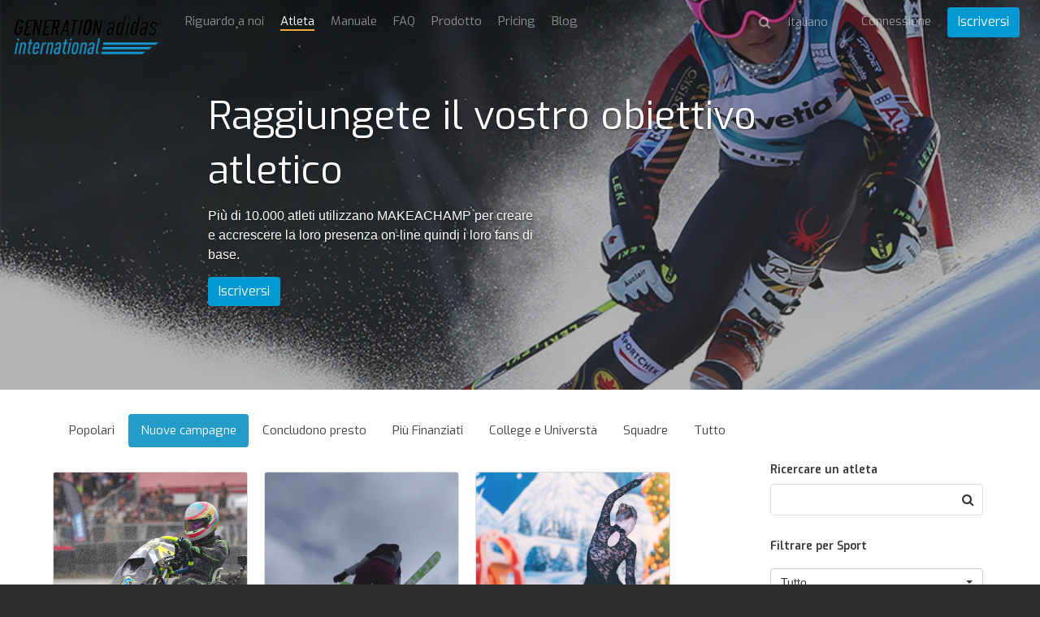

--- FILE ---
content_type: text/html; charset=utf-8
request_url: https://gai.makeachamp.com/it/athletes?country=United%20States&state=Connecticut
body_size: 18705
content:
<!DOCTYPE HTML>
<html prefix="og: http://ogp.me/ns#" lang="it">
<head>

  <meta http-equiv="X-UA-Compatible" content="IE=edge,chrome=1">
  <meta name="viewport" content="width=device-width, initial-scale=1">
  <meta name="robots" content="index, follow" />

    <base href="https://gai.makeachamp.com/it/athletes" />
  <meta http-equiv="content-type" content="text/html; charset=utf-8" />
  <meta name="description" content="Navigano più di 10 000 atleti, squadre e club in 50 sport diversi che utilizzano il finanziamento partecipativo per i loro obiettivi atletici. Scegliete il vostro campione e sostenetelo dopo il debutto del suo percorso!" />
  
  <title>Raggiungete il vostro obiettivo atletico</title>
  <link href="//d1idjbb9jmy0ec.cloudfront.net/templates/medium/favicon.ico" rel="shortcut icon" type="image/vnd.microsoft.icon" />
  <link href="https://gai.makeachamp.com/athletes?country=United%20States&amp;state=Connecticut" rel="alternate" hreflang="en-GB" />
  <link href="https://gai.makeachamp.com/fr/athletes?country=United%20States&amp;state=Connecticut" rel="alternate" hreflang="fr-FR" />
  <link href="https://gai.makeachamp.com/es/athletes?country=United%20States&amp;state=Connecticut" rel="alternate" hreflang="es-ES" />
  <link href="https://gai.makeachamp.com/ru/athletes?country=United%20States&amp;state=Connecticut" rel="alternate" hreflang="ru-RU" />
  <link href="https://gai.makeachamp.com/pt/athletes?country=United%20States&amp;state=Connecticut" rel="alternate" hreflang="pt-BR" />
  <link href="https://gai.makeachamp.com/de/athletes?country=United%20States&amp;state=Connecticut" rel="alternate" hreflang="de-DE" />
  <link href="https://gai.makeachamp.com/it/athletes?country=United%20States&amp;state=Connecticut" rel="alternate" hreflang="it-IT" />


  <!-- Facebook Conversion Code for MAKEACHAMP Fb conversions
  <script>(function() {
  var _fbq = window._fbq || (window._fbq = []);
  if (!_fbq.loaded) {
  var fbds = document.createElement('script');
  fbds.async = true;
  fbds.src = 'https://connect.facebook.net/en_US/fbds.js';
  var s = document.getElementsByTagName('script')[0];
  s.parentNode.insertBefore(fbds, s);
  _fbq.loaded = true;
  }
  })();
  window._fbq = window._fbq || [];
  window._fbq.push(['track', '6055658442311', {'value':'0.01','currency':'CAD'}]);
  </script>
 -->

  <!--noscript><img height="1" width="1" alt="" style="display:none" src="https://www.facebook.com/tr?ev=6055658442311&amp;cd[value]=0.01&amp;cd[currency]=CAD&amp;noscript=1" /></noscript-->

    <meta property="og:title" content="Raggiungete il vostro obiettivo atletico" />
  <meta property="og:type" content="website" />
  <meta property="og:url" content="https://gai.makeachamp.com/it/athletes" />
  <meta property="og:image" content="//d1idjbb9jmy0ec.cloudfront.net/images/mp.jpg" />
  <meta property="og:site_name" content="https://gai.makeachamp.com/it/athletes" />
  <meta property="og:description" content="Navigano più di 10 000 atleti, squadre e club in 50 sport diversi che utilizzano il finanziamento partecipativo per i loro obiettivi atletici. Scegliete il vostro campione e sostenetelo dopo il debutto del suo percorso!" /> 
  <meta property="fb:admins" content="1110126133" />

  <meta name="twitter:card" content="summary_large_image">
  <meta name="twitter:site" content="@makeachampion">
  <meta name="twitter:title" content="Raggiungete il vostro obiettivo atletico">
  <meta name="twitter:description" content="Navigano più di 10 000 atleti, squadre e club in 50 sport diversi che utilizzano il finanziamento partecipativo per i loro obiettivi atletici. Scegliete il vostro campione e sostenetelo dopo il debutto del suo percorso!">
  <meta name="twitter:image:src" content="//d1idjbb9jmy0ec.cloudfront.net/images/mp.jpg">
  <link href="//cdnjs.cloudflare.com/ajax/libs/font-awesome/4.3.0/css/font-awesome.min.css" rel="stylesheet"> <link rel="stylesheet" href="//cdnjs.cloudflare.com/ajax/libs/twitter-bootstrap/3.2.0/css/bootstrap.min.css">
  <link rel="stylesheet" href="//cdnjs.cloudflare.com/ajax/libs/twitter-bootstrap/3.2.0/css/bootstrap-theme.min.css">
  <link href="//cdnjs.cloudflare.com/ajax/libs/x-editable/1.5.0/bootstrap3-editable/css/bootstrap-editable.css" rel="stylesheet"/>
  <link rel="stylesheet" href="/templates/medium/css/slicknav.css">
  <link rel="stylesheet" href="/templates/medium/css/style.css?version=2.2.2">
  <link href='//fonts.googleapis.com/css?family=Lora' rel='stylesheet' type='text/css'>
  <link rel="stylesheet" href="//cdnjs.cloudflare.com/ajax/libs/toastr.js/latest/toastr.min.css">

  <link href='//fonts.googleapis.com/css?family=Exo:400,600,700,400italic' rel='stylesheet' type='text/css'>

      <link rel="shortcut icon" href="//d1idjbb9jmy0ec.cloudfront.net/templates/medium/favicon.ico">
  
      <link rel="apple-touch-icon" href="//d1idjbb9jmy0ec.cloudfront.net/templates/medium/apple-touch-icon.png">
    
  
  
  <script src="//ajax.googleapis.com/ajax/libs/jquery/1.9.1/jquery.min.js"></script>
  <script src="//cdnjs.cloudflare.com/ajax/libs/twitter-bootstrap/3.2.0/js/bootstrap.min.js"></script>
  
  <script src="/components/com_makeachampion/js/oop.js?version=2.2.2"></script>
  
  <script src="/components/com_makeachampion/js/mac/Mac.Utils.js?version=2.2.2"></script>
  <script src="/components/com_makeachampion/js/mac/Mac.Base.js?version=2.2.2"></script>
  <script src="/components/com_makeachampion/js/mac/guest/Mac.Guest.Login.js?version=2.2.2"></script>
  <script src="https://cdnjs.cloudflare.com/ajax/libs/mustache.js/0.8.1/mustache.min.js"></script>
  <script src="//cdnjs.cloudflare.com/ajax/libs/toastr.js/latest/toastr.min.js"></script>

  <script src="/components/com_makeachampion/js/mac/socialmedia/Mac.SocialMedia.js?version=2.2.2"></script>
  <script src="/components/com_makeachampion/js/mac/socialmedia/Mac.SocialMedia.Fb.js?version=2.2.2"></script>
  <script src="/components/com_makeachampion/js/mac/socialmedia/Mac.SocialMedia.Twitter.js?version=2.2.2"></script>

  <script src="/templates/medium/js/jquery.dotdotdot.min.js"></script>
  <script src="/templates/medium/js/jquery.sticky.js"></script>
  <script src="/templates/medium/js/jquery.slicknav.min.js"></script>

  <script src="/components/com_makeachampion/js/mac/Mac.Base.js?version=2.2.2"></script>
  <script src="/components/com_makeachampion/js/mac/guest/Mac.Guest.Video.js?version=2.2.2"></script>
  <script src="/components/com_makeachampion/js/mac/guest/Mac.Guest.Contact.js?version=2.2.2"></script>
  <script src="/components/com_makeachampion/js/Wallpaper-master/jquery.fs.wallpaper.js?version=2.2.2"></script>
  <link href="/components/com_makeachampion/js/Wallpaper-master/jquery.fs.wallpaper.css" rel="stylesheet" type="text/css" media="all" />
  <script src="https://cdnjs.cloudflare.com/ajax/libs/jquery.touchswipe/1.6.4/jquery.touchSwipe.min.js"></script>
  <script charset="utf-8" src="https://ucarecdn.com/widget/1.5.3/uploadcare/uploadcare.full.min.js"></script>
  <script src="/components/com_makeachampion/js/sprintf/sprintf.js?version=2.2.2"></script>
  
  <script type="text/javascript" src="//cdnjs.cloudflare.com/ajax/libs/sweetalert/1.1.3/sweetalert.min.js"></script>
  <link rel="stylesheet" href="//cdnjs.cloudflare.com/ajax/libs/sweetalert/1.1.3/sweetalert.min.css">  

  <script src="https://www.google.com/recaptcha/api.js?render=6LcSYOwUAAAAAN2iR2AZQtR9iVtS6u3VKDiv5BkQ"></script>
  
  <script>
    UPLOADCARE_PUBLIC_KEY = '036157c941528a806c4a';
    UPLOADCARE_LOCALE = 'it';
    UPLOADCARE_AUTOSTORE = true;

    toastr.options = {
      "closeButton": true,
      "debug": false,
      "newestOnTop": false,
      "progressBar": false,
      "positionClass": "toast-bottom-left",
      "preventDuplicates": false,
      "onclick": null,
      "showDuration": "300",
      "hideDuration": "1000",
      "timeOut": "10000",
      "extendedTimeOut": "3000",
      "showEasing": "swing",
      "hideEasing": "linear",
      "showMethod": "fadeIn",
      "hideMethod": "fadeOut"
    }

    swal.setDefaults({ confirmButtonColor: '#818181',html: true });

    /*window.smartlook||(function(d) {
    var o=smartlook=function(){ o.api.push(arguments)},h=d.getElementsByTagName('head')[0];
    var c=d.createElement('script');o.api=new Array();c.async=true;c.type='text/javascript';
    c.charset='utf-8';c.src='https://rec.smartlook.com/recorder.js';h.appendChild(c);
    })(document);
    smartlook('init', 'f62c9ce842b5744290f3968c59612a5b1a9c502b');*/

  </script>

  <!--script>
      (function(_,e,rr,s){_errs=[s];var c=_.onerror;_.onerror=function(){var a=arguments;_errs.push(a);
      c&&c.apply(this,a)};var b=function(){var c=e.createElement(rr),b=e.getElementsByTagName(rr)[0];
      c.src="//beacon.errorception.com/"+s+".js";c.async=!0;b.parentNode.insertBefore(c,b)};
      _.addEventListener?_.addEventListener("load",b,!1):_.attachEvent("onload",b)})
      (window,document,"script","570fed87cade7915090003c9");
  </script-->

  
    <style type="text/css">
          .btn.orange{
  background: #0099d3;
  }
  .add-cmp:hover, .add-update-sec:hover, .add-sponsor-sec:hover, .add-new-reward:hover, .add-new-sponsor:hover, .add-new-teammember:hover {
      border: 3px solid #249cca;
      background-color: #fffaf4;
      color: ;
  }
  .alert a.close{
      color: #000000;
      font-size: 22px;
  }
  .status{color: #0099d3 !important;}
  .btn.hard-grey:hover {
    background: #818181;
  }
  .btn.hard-grey {
    background: #666;
    color: #fff;
  }
  .you_selected .col-md-2{display:none;}
  .you_selected .col-md-10{width:100%;}
  .btn.btn-info {
    background: #0099d3 !important;
    color: #fff;
    border-color: #0099d3 !important;
  }
  nav .profile {
    background: #0099d3;
    overflow: auto;
  }
 /* .btn.btn-primary {
    border-color: #0099d3;
    background: #0099d3;
  }
  .btn.btn-primary {
    border-color: #0099d3;
    background: #0099d3;
  }*/
  .nav-pills>li.active>a, .nav-pills>li.active>a:hover, .nav-pills>li.active>a:focus {
    background: #249cca;
  }
  .campaign-main-column .nav-pills li.active a {
    border: 1px solid #0099d3;
  }
  .campaign-actions .btn-outline:hover {
    background: #249cca;
    color: #fff;
    border-color: #249cca;
  }
  .cmp-menu .nav-pills>li>a:hover i, .cmp-menu .nav-pills>li>a.active i {
    color: #249cca !important;
  }
  .update-box-source {
   background: rgba(231, 0, 51, 0.9);
  }
  a {
    color: #0099d3;
  }
  .timeline-sec .t_left, .timeline-sec .t_right{
  color: #0099d3;
  }
  .timelineFlat .t_node_desc span {
    background: #0099d3;
  }
  .timelineFlat a.t_line_node.active {
    color: #0099d3;
  }
  .timelineFlat a.t_line_node:after {
    background: #0099d3;
  }
  .timelineFlat .item.item_node_hover:before {
    background: #0099d3;
  }
  .timelineFlat .item.item_node_hover:after {
    border-top: 6px solid #0099d3;
  }
  .timelineFlat .t_node_desc span:after {
    border-top: 5px solid #0099d3;
  }

  /*footer{
  padding: 0;
  border-top: 3px solid #eee;
  }
  footer .links{display:none;}
  footer .white{margin:0px;}*/
  .btn-toolbar-warning {
    background-color: #0099d3;
  }
  a.btn-facebook{color:#fff;}
  .nav-pills a{
  color: #444;
  }
  .campaign-progress .progress-bar {
    background: #0099d3;
  }

  .hbl_pal_title_bg {
      background-color: #0099d3!important;
  }

  .alert{
  background: #0099d3;
  color: #fff;
  }
  .campaign-sidebar .sponsors img{
  width: 100%;
  }
  /*.menu .item-118,.menu .item-101,.menu .item-103,.menu .item-372{
    display:none !important;
  }*/
  .help a{
    color: #0099d3 !important;
  }
  /*.adopt-btn,.join-btn{
    display:none !important;
  }*/
  .card .card-progress .progress .progress-bar{
    background: #0099d3;
  }
  .post-to .has .fa {
    color: #0099d3;
  }
  .post-to .fa:hover {
    color: #249cca;
  }
  .contribution-proces .current .btn {
    background: #0099d3;
    color: white;
    box-shadow: none;
    border: none;
  }
  .tell_network_tw{
  color: #fff;
  }
  .contribution .input-prepend {
    border: 1px solid #0099d3;
    color: #0099d3;
  } 
  .input-prepend.fb {
    border: 1px solid #d1d1d1;
    background-color: #d1d1d1;
  }
  .contribution .reward-block h4 {
    color: #0099d3;
  }
  nav .profile .welcome span {
    color: #E7E7E7;
  }
  nav .profile .welcome {
    color: #fff;
  }
  nav .profile .signup a {
  background: #0099d3;
  }
  nav .profile .signup a:hover {
    background: rgba(231, 0, 51, 0.9);
  }
  nav .profile .avatar {
    background-image: url(//d1idjbb9jmy0ec.cloudfront.net/images/male.png) !important;
    border-radius: 50px;
  }
  .btn.red-border{
      color: #0099d3;
      border: 1px solid #0099d3;
  }
  /*.no-account{display:none;}
  @media (max-width: 767px) { 
    
    header .athlete-background-image{
        background-size: inherit !important;
        background-position: 52% 0px !important;
    }

  }*/

    .campaign-of-week .inner-block .campaign-desc h2{
      color: #0099d3;
    }
    .btn.orange:hover{
      color: #fff;
      background: #249cca    }
  </style>

  
  <!-- HTML5 Shim and Respond.js IE8 support of HTML5 elements and media queries -->
  <!-- WARNING: Respond.js doesn't work if you view the page via file:// -->
  <!--[if lt IE 9]>
  <script src="https://oss.maxcdn.com/libs/html5shiv/3.7.0/html5shiv.js" integrity="sha384-0s5Pv64cNZJieYFkXYOTId2HMA2Lfb6q2nAcx2n0RTLUnCAoTTsS0nKEO27XyKcY" crossorigin="anonymous"></script>
  <script src="https://oss.maxcdn.com/libs/respond.js/1.4.2/respond.min.js" integrity="sha384-ZoaMbDF+4LeFxg6WdScQ9nnR1QC2MIRxA1O9KWEXQwns1G8UNyIEZIQidzb0T1fo" crossorigin="anonymous"></script>
  <![endif]-->




  <script type='text/javascript'>

  var _gaq = _gaq || [];
  _gaq.push(['_setAccount', 'UA-30390354-1']);
  
  
  
  
  
  _gaq.push(['_trackPageview']);
  
  (function() {
    var ga = document.createElement('script'); ga.type = 'text/javascript'; ga.async = true;
    ga.src = ('https:' == document.location.protocol ? 'https://ssl' : 'http://www') + '.google-analytics.com/ga.js';
    var s = document.getElementsByTagName('script')[0]; s.parentNode.insertBefore(ga, s);
  })();

</script></head>
<body id="home" class="  it"  >

<nav id="main-menu" style="display:none;">
    <header>
      <h2>Menu</h2>
    </header>
  </nav>

   <nav role="navigation" style="display:none;">

    <a href="#" class="toggle-menu"><i class="fa fa-icon fa-times"></i></a>

    

    <div class="profile">
      <div class="avatar"  style="background-image: url(//d1idjbb9jmy0ec.cloudfront.net/images/male.png);"></div>
      <div class="welcome"><span>Benvenuto</span>Guest</div>
      <div class="section">
      <div class="signin login"><a href="#">Connessione</a></div>
      <div class="signup register" placement="side-menu"><a href="#">Cominciare una campagna</a></div>
      </div>
    </div>

    
    
<ul class="menu">
<li class="item-374"><a href="/it/about-us" >Riguardo a noi</a></li><li class="item-118 current active"><a href="/athletes" >Atleta</a></li><li class="item-373"><a href="/it/handbook" >Manuale</a></li><li class="item-376"><a href="/it/faq" >FAQ</a></li><li class="item-407"><a href="/it/product" >Prodotto</a></li><li class="item-413"><a   href="/it/pricing"  >Pricing </a></li><li class="item-372"><a href="/it/blog" >Blog</a></li></ul>

    
    	<form name="lang" method="post" action="https://gai.makeachamp.com/it/athletes" style="margin: 0;" id="lang-form">
        
    	<select class="inputbox" onchange="document.location.replace(this.value);" id="lang-select" >
        	        		<option dir="ltr" value="/athletes?country=United%20States&amp;state=Connecticut" >
        		English</option>
        	        		<option dir="ltr" value="/fr/athletes?country=United%20States&amp;state=Connecticut" >
        		Français</option>
        	        		<option dir="ltr" value="/es/athletes?country=United%20States&amp;state=Connecticut" >
        		Español</option>
        	        		<option dir="ltr" value="/ru/athletes?country=United%20States&amp;state=Connecticut" >
        		Русский</option>
        	        		<option dir="ltr" value="/pt/athletes?country=United%20States&amp;state=Connecticut" >
        		Português</option>
        	        		<option dir="ltr" value="/de/athletes?country=United%20States&amp;state=Connecticut" >
        		Deutsch</option>
        	        		<option dir="ltr" value="/it/athletes?country=United%20States&amp;state=Connecticut" selected="selected">
        		Italiano</option>
        	    	</select>

    	</form>
     



        <!--div class="visible-xs-block">

          		<div class="moduletable pull-right">
					
<ul class="menu">
<li class="item-374"><a href="/it/about-us" >Riguardo a noi</a></li><li class="item-118 current active"><a href="/athletes" >Atleta</a></li><li class="item-373"><a href="/it/handbook" >Manuale</a></li><li class="item-376"><a href="/it/faq" >FAQ</a></li><li class="item-407"><a href="/it/product" >Prodotto</a></li><li class="item-413"><a   href="/it/pricing"  >Pricing </a></li><li class="item-372"><a href="/it/blog" >Blog</a></li></ul>
		</div>
	
          
            <ul class="menu pull-right" style="margin: 0px 0px 0 0;text-align: left;">

              
                  <li>
                    <a href="#" class="login">Connessione</span></a>
                  </li>

                          
              </ul>

              <ul class="menu pull-right">
                  <li>
                    <div class="search transparant white medium mobile" id="header-search">
                      <i class="fa fa-icon fa-search"></i>
                      <input type="text" placeholder="Ricercare un atleta" name="name"/>
                    </div>
                  </li>
              </ul>
      </div-->

  </nav>

  <div id="global" class="">

    

  <!--div class="alert alert-warning alert-dismissible">
    <button type="button" class="close" data-dismiss="alert"><span aria-hidden="true">&times;</span></button>
    <strong>Warning!</strong> Better check yourself, you're not looking too good.
  </div-->

    
      <script type="text/javascript" src="//s7.addthis.com/js/300/addthis_widget.js#pubid=ra-51fd897b5347a1bb" async="async"></script>
<script src="//cdnjs.cloudflare.com/ajax/libs/zoom.js/0.0.1/zoom.min.js"></script>
<link rel="stylesheet" href="/labs/story/zoom.css">

<header role="banner" class="container-fluid athlete-page  ">

<div class="background-image" style="background: url() no-repeat center center #444;background-size:cover;background-attachment:fixed;opacity: 0.4">
  <div class="overlay"></div>
</div>

<div class="row">
  <div class="col-xs-6 col-sm-2" style="position:relative;">
    <a href="/it/" class="logo"><img src="//files.makeachamp.com/6b765346-de48-4f61-82f3-373a10f6d3b9/" width="185" alt="logo"/></a>
       
  </div>
  <div class="col-xs-6 col-sm-10">
      <div class="pull-left hidden-xs hidden-sm">
        
<ul class="menu">
<li class="item-374"><a href="/it/about-us" >Riguardo a noi</a></li><li class="item-118 current active"><a href="/athletes" >Atleta</a></li><li class="item-373"><a href="/it/handbook" >Manuale</a></li><li class="item-376"><a href="/it/faq" >FAQ</a></li><li class="item-407"><a href="/it/product" >Prodotto</a></li><li class="item-413"><a   href="/it/pricing"  >Pricing </a></li><li class="item-372"><a href="/it/blog" >Blog</a></li></ul>
      </div>
      <ul class='menu pull-right sign-up-menu it'><li class="sign-up-li"><a href="#" class="login">Connessione</a></li> 
                <li style="margin-top: -7px;"><a href="#" placement="top-right" class="btn orange register">Iscriversi</a></li></ul>
                  <ul class="menu pull-right menu-lang-top hidden-xs">
                    <li>
                      <form name="lang" method="post" action="" style="margin: 0;" id="lang-form">
                        <select class="inputbox lang-select-top" onchange="document.location.replace(this.value);">
                        </select>
                      </form>
                    </li>
                  </ul><ul class="menu pull-right pull-menu-search hidden-xs" style="">
              <li style="border: 0;">
                <div class="search transparant white medium" id="header-search">
                  <i class="fa fa-icon fa-search" id="search"></i><input type="text" placeholder="Ricercare un atleta" name="name" style="display:none;"/></div>
              </li>
            </ul>  </div>
</div>

<div class="carousel slide" data-ride="carousel">

<!-- Wrapper for slides -->
<div class="carousel-inner">
  <div class="item active">
    <div class="fill" data-style="background-image: url('//d1idjbb9jmy0ec.cloudfront.net/images/mp.jpg');background-position: 0 35%">
        <div class="carousel-caption">
          <h1 class="pull-left">Raggiungete il vostro obiettivo atletico</h1>
          <div class="clearfix"></div>
          <p style="">Più di 10.000 atleti utilizzano MAKEACHAMP per creare e accrescere la loro presenza on-line quindi i loro fans di base.</p>
          <div class="clearfix"></div>
          <a href="#" class="btn orange register" style="" data-gender="">Iscriversi</a>
        </div>
    </div>
  </div>
</div>

</div>

</header>

<link rel="stylesheet" href="//cdnjs.cloudflare.com/ajax/libs/bootstrap-select/1.6.4/css/bootstrap-select.min.css">
<script src="//cdnjs.cloudflare.com/ajax/libs/bootstrap-select/1.6.4/js/bootstrap-select.min.js"></script>

<script src="/components/com_makeachampion/js/jquery-timeago-master/jquery.timeago.js"></script>
<script src="/components/com_makeachampion/js/jquery-timeago-master/locales/jquery.timeago.it.js"></script>
<script src="/components/com_makeachampion/js/mac/guest/Mac.Guest.Update.js?v=2.2.2"></script>
<script src="/components/com_makeachampion/js/mac/guest/Mac.Guest.Browse.js?v=2.2.2"></script>
<script src="/components/com_makeachampion/js/mac/guest/Mac.Guest.Athletes.js?v=2.2.2"></script>
<script src="/components/com_makeachampion/js/countries.js"></script>
<script src="/components/com_makeachampion/js/readmore.js"></script>
<script src="/components/com_makeachampion/js/jquery.filter.js"></script>
<script src="/components/com_makeachampion/js/jquery.tinysort.min.js"></script>

<script>

  //var sports = JSON.parse(decodeURIComponent("null"));

  var country = 'United States';
  var state = 'Connecticut';

  $(function($){

    var athletes = new Mac.Guest.Athletes({
      sport: '',
     // country: 'United States',
     // state: 'Connecticut',
      type: 'new',
      updates: {
          showFaces: true,
          goUrl: true,
          dom: '#updates',
          html: '<li><div class="timeline-badge primary"><i class="fa fa-icon fa-bullhorn"></i></div>'+
          '<div class="timeline-panel">#remove<div class="timeline-heading"><!--h4 class="timeline-title"></h4-->'+
          '<p><small class="text-muted"><i class="fa fa-icon fa-clock-o"></i> #date</small><a href="#" data-id="#id" class="btn small likes-btn" style="border: 1px solid #ddd;color: #000;float: right;margin-top:-2px"><i class="fa fa-icon fa-heart" style="color: red;"></i> <span>#likes</span></a></p></div>'+
          '<div class="timeline-body">#media<p>#post</p></div>#comments</div></li>',
          addCmtHtml: '<div class="media"><div class="pull-left"><div style="background-image: url(\'//makeachamp.com/images/male.png\');" class="media-object img-circle" src="#picture"></div></div>'+
          '<div class="media-body">'+
              '<form>'+
                  '<textarea name="post" style="" placeholder="Scrivete un commento"></textarea>'+
                  '<a class="btn btn-cmt btn-facebook pull-right small">Commentate con <strong>Facebook</strong></a>'+
                  '<input name="fid" type="hidden" id="fid" value="">'+
                  '<input name="update_id" type="hidden" value="#id">'+
              '</form></div></div>',
          inverted: true,
          baseHtml: '<ul class="timeline">#body</ul>',
          msg: {
              no: '',
              by: "per"
          },
          request:{
            maxitems: 10,
            no_source: true,
            page: 1,
            sport: '',
            /*country: 'United States',
            state: 'Connecticut',*/
            type: 'new'
          },
          loadMore: true,
          loadMoreAmount: 10,
          loadMoreHtml: '<center><a href="#" class="btn hard-grey loadmore">Più aggoirnamenti</a></center>'
      },
      browse: {
        cookie: true,
        noLoad: true,
        force: true,
        pagination: false,
        loadMore: true,
        loadMoreAmount: 6,
        loadMoreHtml: '<center><a href="#" class="btn hard-grey loadmore">Caricare di più</a></center>',
        dom: '#browse',
        html: "<div class='col-xs-12 col-sm-4 col-md-4 padding-10'>"+
        "<a href='/#url'><div class='card'><div style='background-image: url(\"#cover\");' class='card-picture'>"+
        "</div></a>"+
        "<a href='/#url'><div class='card-avatar' style='background-image: url(\"#picture\");'></div></a>"+
        "<div class='card-name'><a href='/#url'><h5>#name</h5></a></div>"+
        "<div class='card-location'>#location</div>"+
        "<div class='card-sport'>#sLink</div>"+
        "<p class='card-description'>#goal</p>"+
        "<div class='card-progress'>"+
              "<div class='progress'>"+
                "<div class='progress-bar'style='width: #pBar%;'></div>"+
              "</div>"+
            "</div>"+
            "<div class='card-stats row'>"+
              "<div class='col-xs-4'>#cCode#raised <br/><small>Accumulato</small></div>"+
              "<div class='col-xs-4'>#poucentage% <br/><small>Finanziato</small></div>"+
              "<div class='col-xs-4 daysleftdiv' ><span class='daysleft'>#daysLeft</span> <br/><small> Giorni restanti </small></div>"+
              "<div class='col-xs-4 supsdiv' style='display: none;'><span class='daysleft'>#sups</span> <br/><small>Supporters</small></div>"+
            "</div></div></div>",
        request: {
          sport: '',
          type: 'new',
          //country: 'United States',
          //state: 'Connecticut',
          maxitems: 6,
          page: 1
        },
        msg: {
          no: "Nessun atleta trovato per la vostra ricerca. Riprovare di nuovo.",
          next: ' Seguente  >',
          previous: '< Precedente'
        },
        perPage: 3
      }
    });
    $('#sport-filter').fastLiveFilter('#sports');
    $('#sports li').tsort();
    $('#sports').prepend('<li class="a"><a href="/it/athletes" data-value="">Tutto</a></li>');
    
    var img = $('#sports-mobile2').find(":selected").attr('data-img');
    var bgElement = $('.carousel-inner .fill');
    if(img){
      
      if(img.indexOf('background-image') >= 0){
        bgElement.attr('style',img);
      }else{
        bgElement.css('background-image','url(' + img + ')');
      }

    }else{
      bgElement.attr('style',bgElement.attr('data-style'));
    }
    
    if(country){
      setTimeout(function(){
        
        $('.contries-select').selectpicker('val', country).change();
      
      }, 1000);
      
    }


    //$('.selectpicker').selectpicker();
  });
</script>


<section class="container first" role="main">

<ul class="types nav nav-pills">
  <li class="active"><a href="#" data-type="popular"  id="popular">Popolari</a></li>
  <li><a href="#" data-type="new" id="new">Nuove campagne</a></li>
  <li><a href="#" data-type="ending" id="ending">Concludono presto </a></li>
  <li><a href="#" data-type="mostfunded" id="mostfunded">Più Finanziati</a></li>
  <!--li><a href="/it/athletes/rio" data-type="rio" id="rio">Rio 2016</a></li-->
  <li><a href="/it/athletes/university" data-type="university" id="university">College e Universtà</a></li>

  <li><a href="/it/athletes/teams" data-type="teams" id="teams">Squadre</a></li>


  <li><a href="#" data-type="all" id="all">Tutto</a></li>
</ul>
<div class="row">
  <div class="col-md-8">

    <div class="mobile-search visible-xs visible-sm">

      <div class="search athlete">
        <i class="fa fa-icon fa-search" id="search"></i>
        <input type="text" name="name" placeholder="Ricercare un atleta" value=""/>
      </div>

      <select class='rounded sporta sports-mobile' name='sport' id='sports-mobile' > <option value='/it/athletes'>Tutto</option><option data-img='' value='/it/athletes/others' > ALTRI </option><option data-img='' value='/it/athletes/stunt-plane-flying' >Aereo acrobatico in volo</option><option data-img='' value='/it/athletes/aikido' >Aikido</option><option data-img='' value='/it/athletes/mountaineering' >Alpinismo</option><option data-img='' value='/it/athletes/aquatics' >Aquatici</option><option data-img='' value='/it/athletes/arm-wrestling' >Arm Wrestling</option><option data-img='' value='/it/athletes/climbing' >Arrampicata</option><option data-img='' value='/it/athletes/rock-climbing' >Arrampicata sportiva</option><option data-img='' value='/it/athletes/mixed-martial-arts' >Arti marziali miste- MMA</option><option data-img='' value='/it/athletes/track-and-field' >Atletica</option><option data-img='' value='/it/athletes/australian-rules-football' >Australian Rules Football</option><option data-img='' value='/it/athletes/bmx-racing' >BMX Racing</option><option data-img='' value='/it/athletes/badminton' >Badminton</option><option data-img='' value='/it/athletes/ball-hockey' >Ball Hockey</option><option data-img='' value='/it/athletes/basejumping' >Base Jumping</option><option data-img='https://d1idjbb9jmy0ec.cloudfront.net/images/sports/baseball.jpg' value='/it/athletes/baseball' >Baseball</option><option data-img='https://d1idjbb9jmy0ec.cloudfront.net/images/sports/basketball.jpg' value='/it/athletes/basketball' >Basket</option><option data-img='' value='/it/athletes/wheelchair-basketball' >Basket in sedia a rotelle- Baskin</option><option data-img='' value='/it/athletes/baton-twirling' >Baton Twirling</option><option data-img='' value='/it/athletes/beach-volleyball' >Beach Volley</option><option data-img='' value='/it/athletes/biathlon' >Biathlon</option><option data-img='' value='/it/athletes/bmxing-freestyle' >Bmxing freestyle</option><option data-img='' value='/it/athletes/boat-racing' >Boat Racing</option><option data-img='' value='/it/athletes/bobsleigh' >Bob</option><option data-img='' value='/it/athletes/petanque' >Bocce</option><option data-img='' value='/it/athletes/body-building' >Body Building</option><option data-img='' value='/it/athletes/boomerang' >Boomerang </option><option data-img='' value='/it/athletes/bowling' >Bowling</option><option data-img='' value='/it/athletes/boxing' >Boxe</option><option data-img='' value='/it/athletes/buhurt' >Buhurt</option><option data-img='' value='/it/athletes/covid-19' >COVID-19</option><option data-img='' value='/it/athletes/calisthenics' >Calisthenics</option><option data-img='' value='/it/athletes/dog-sledding' >Cani da slitta</option><option data-img='' value='/it/athletes/canoeing' >Canoa</option><option data-img='' value='/it/athletes/canoe-polo' >Canoe Polo</option><option data-img='' value='/it/athletes/rowing' >Canottaggio</option><option data-img='' value='/it/athletes/capoeira' >Capoeira</option><option data-img='https://d1idjbb9jmy0ec.cloudfront.net/images/sports/baseball.jpg' value='/it/athletes/catchball' >Catchball</option><option data-img='https://d1idjbb9jmy0ec.cloudfront.net/images/sports/cheer.png' value='/it/athletes/cheerleading' >Cheerleading</option><option data-img='' value='/it/athletes/cycling' >Ciclismo</option><option data-img='' value='/it/athletes/clay-shooting' >Clay Shooting</option><option data-img='' value='/it/athletes/color-guard' >Color Guard</option><option data-img='' value='/it/athletes/running' >Corsa</option><option data-img='' value='/it/athletes/automobile-racing' >Corse di automobli</option><option data-img='' value='/it/athletes/motorcycle-racing' >Corse motociclistiche</option><option data-img='' value='/it/athletes/cricket' >Cricket</option><option data-img='' value='/it/athletes/cross-country-running' >Cross-country</option><option data-img='' value='/it/athletes/crossfit' >CrossFit</option><option data-img='' value='/it/athletes/curling' >Curling</option><option data-img='' value='/it/athletes/dance' >Dance</option><option data-img='' value='/it/athletes/dancesport' >Dancesport</option><option data-img='' value='/it/athletes/classical-dance' >Dansa classica</option><option data-img='' value='/it/athletes/modern-dance' >Danza moderna</option><option data-img='' value='/it/athletes/decathlon' >Decathlon</option><option data-img='' value='/it/athletes/hang-gliding' >Deltaplano</option><option data-img='' value='/it/athletes/disc-golf' >Disc Golf</option><option data-img='' value='/it/athletes/dog-agility' >Dog Agility</option><option data-img='' value='/it/athletes/dragon-boat' >Dragon Boat</option><option data-img='' value='/it/athletes/dressage' >Dressage</option><option data-img='' value='/it/athletes/drum-corps' >Drum Corps</option><option data-img='' value='/it/athletes/duathlon' >Duathlon</option><option data-img='' value='/it/athletes/decalade' >Décalade </option><option data-img='' value='/it/athletes/equestrian-vaulting' >Equestrian Vaulting</option><option data-img='' value='/it/athletes/equestrianism' >Equitazione</option><option data-img='' value='/it/athletes/hiking' >Escursioni</option><option data-img='' value='/it/athletes/eventing' >Eventing</option><option data-img='' value='/it/athletes/extreme-martial-arts' >Extreme Martial Arts</option><option data-img='' value='/it/athletes/horseshoes' >Ferri di cavallo</option><option data-img='https://d1idjbb9jmy0ec.cloudfront.net/images/sports/field_hockey.jpg' value='/it/athletes/field-hockey' >Field Hockey</option><option data-img='' value='/it/athletes/flag-football' >Flag Football</option><option data-img='' value='/it/athletes/floorball' >Floorball</option><option data-img='' value='/it/athletes/flyboarding' >Flyboarding</option><option data-img='' value='/it/athletes/foosball' >Foosball</option><option data-img='' value='/it/athletes/foot-fauteuil' >Foot-fauteuil</option><option data-img='' value='/it/athletes/footgolf' >FootGolf</option><option data-img='https://d1idjbb9jmy0ec.cloudfront.net/images/sports/football.jpg' value='/it/athletes/football' >Football americano</option><option data-img='' value='/it/athletes/darts' >Freccette</option><option data-img='' value='/it/athletes/free-diving' >Free-diving</option><option data-img='' value='/it/athletes/full-contact-medieval-combat' >Full Contact Medieval Combat</option><option data-img='' value='/it/athletes/futsal' >Futsal </option><option data-img='' value='/it/athletes/javelin-throw' >Giavellotto</option><option data-img='' value='/it/athletes/gymnastics' >Ginnastica</option><option data-img='' value='/it/athletes/pool-playing' >Giocatore di biliardo</option><option data-img='' value='/it/athletes/golf' >Golf</option><option data-img='' value='/it/athletes/grassroutes-bmx' >Grassroutes BMX</option><option data-img='' value='/it/athletes/gridiron' >Gridiron </option><option data-img='' value='/it/athletes/sport-guide' >Guida Sportiva</option><option data-img='' value='/it/athletes/hammer-throwing' >Hammer Throwing</option><option data-img='' value='/it/athletes/highland-games' >Highland games</option><option data-img='https://d1idjbb9jmy0ec.cloudfront.net/images/sports/icehockey.jpg' value='/it/athletes/hockey' >Hockey</option><option data-img='' value='/it/athletes/hockey-cosom' >Hockey cosom</option><option data-img='' value='/it/athletes/sledge-hockey' >Hockey su prato</option><option data-img='' value='/it/athletes/hockey-subaquatique' >Hockey subaquatique</option><option data-img='' value='/it/athletes/horse-racing' >Horse racing</option><option data-img='' value='/it/athletes/horseback-riding' >Horseback Riding</option><option data-img='' value='/it/athletes/hydroplane-racing' >Hydroplane Racing</option><option data-img='' value='/it/athletes/ice-cross-downhill' >Ice Cross Downhill</option><option data-img='' value='/it/athletes/diving' >Immersione</option><option data-img='' value='/it/athletes/scuba-diving' >Immersioni subacquee</option><option data-img='' value='/it/athletes/indoor-skydiving' >Indoor skydiving</option><option data-img='' value='/it/athletes/land-sailing' >Jachting</option><option data-img='' value='/it/athletes/jetski-racing' >Jetski Racing</option><option data-img='' value='/it/athletes/brazilian-jiu-jitsu' >Jiu-Jitsu Brasiliano- BJJ</option><option data-img='' value='/it/athletes/judo' >Judo</option><option data-img='' value='/it/athletes/k9-sport' >K9 Sport</option><option data-img='' value='/it/athletes/karate' >Karaté</option><option data-img='' value='/it/athletes/kart-racing' >Kart Racing</option><option data-img='' value='/it/athletes/kayaking' >Kayak</option><option data-img='' value='/it/athletes/kendo' >Kendo</option><option data-img='' value='/it/athletes/kettlebell-sport' >Kettlebell Sport</option><option data-img='' value='/it/athletes/kickboxing' >Kickboxing</option><option data-img='' value='/it/athletes/kitesurf' >Kitesurf</option><option data-img='' value='/it/athletes/knee-boarding' >Kneeboarding</option><option data-img='' value='/it/athletes/kudo' >Kudo</option><option data-img='' value='/it/athletes/kung-fu' >Kung Fu</option><option data-img='' value='/it/athletes/lacrosse' >Lacrosse</option><option data-img='' value='/it/athletes/shot-put' >Lancio del peso</option><option data-img='' value='/it/athletes/lawnbowling' >Lawnbowling </option><option data-img='' value='/it/athletes/log-rolling' >Log Rolling</option><option data-img='' value='/it/athletes/longdrive-golf' >Longdrive Golf</option><option data-img='' value='/it/athletes/wrestling' >Lotta</option><option data-img='' value='/it/athletes/luge' >Luge</option><option data-img='' value='/it/athletes/marching-band' >Marching Band</option><option data-img='' value='/it/athletes/fitness-modelling' >Modellazione fisica</option><option data-img='' value='/it/athletes/motocross-racing' >Motocross Racing</option><option data-img='' value='/it/athletes/mountain-unicycling' >Mountain Unicycling</option><option data-img='' value='/it/athletes/mountain-biking' >Mountain bike</option><option data-img='' value='/it/athletes/mountainboarding' >Mountainboarding</option><option data-img='' value='/it/athletes/muay-thai' >Muay Thai</option><option data-img='' value='/it/athletes/netball' >Netball</option><option data-img='' value='/it/athletes/swimming' >Nuoto</option><option data-img='' value='/it/athletes/synchronized-swimming' >Nuoto sicronizzato</option><option data-img='http://obstacleracerunner.com/wp-content/uploads/2015/08/WomenObstacleCourse.jpeg' value='/it/athletes/obstacle-racing' >Obstacle Racing</option><option data-img='' value='/it/athletes/orienteering' >Orienteering</option><option data-img='' value='/it/athletes/paint-ball' >Paint Ball</option><option data-img='' value='/it/athletes/hand-ball' >Palla a mano</option><option data-img='https://d1idjbb9jmy0ec.cloudfront.net/images/sports/waterpolo.JPG' value='/it/athletes/water-polo' >Pallanuoto</option><option data-img='https://d1idjbb9jmy0ec.cloudfront.net/images/sports/volleyball.jpg' value='/it/athletes/volleyball' >Pallavolo</option><option data-img='' value='/it/athletes/para-dressage' >Para Dressage</option><option data-img='' value='/it/athletes/para-triathlon' >Para Triathlon</option><option data-img='' value='/it/athletes/parachuting' >Paracadutismo</option><option data-img='' value='/it/athletes/paramotor-pilot' >Paramotor Pilot</option><option data-img='' value='/it/athletes/para-gliding' >Parapendio</option><option data-img='' value='/it/athletes/parkour' >Parkour</option><option data-img='' value='/it/athletes/speed-skating' >Patinaggio di velocità</option><option data-img='' value='/it/athletes/figure-skating' >Pattinaggio artistico</option><option data-img='' value='/it/athletes/ice-skating' >Pattinaggio su ghiaccio</option><option data-img='' value='/it/athletes/pentathlon' >Pentathlon</option><option data-img='' value='/it/athletes/modern-pentathlon' >Pentathlon moderno</option><option data-img='' value='/it/athletes/fishing' >Pesca</option><option data-img='' value='/it/athletes/sport-fishing' >Pesca sportiva</option><option data-img='' value='/it/athletes/pickleball' >Pickleball</option><option data-img='' value='/it/athletes/poi-spinner' >Poi Spinner</option><option data-img='' value='/it/athletes/power-tumbling' >Power Tumbling</option><option data-img='' value='/it/athletes/powerlifting' >Powerlifting</option><option data-img='' value='/it/athletes/proffessional-armwrestling' >Proffessional Armwrestling</option><option data-img='' value='/it/athletes/quad-biking' >Quad</option><option data-img='' value='/it/athletes/quidditch' >Quidditch</option><option data-img='' value='/it/athletes/snow-shoeing' >Racchetta da neve</option><option data-img='' value='/it/athletes/race-walking' >Race Walking</option><option data-img='' value='/it/athletes/racketlon' >Racketlon</option><option data-img='' value='/it/athletes/racquetball' >Racquetball</option><option data-img='' value='/it/athletes/rafting' >Rafting</option><option data-img='' value='/it/athletes/rally' >Rally </option><option data-img='' value='/it/athletes/rhythmic-gymnastics' >Rhythmic Gymnastics</option><option data-img='' value='/it/athletes/riding-dressage' >Riding Dressage</option><option data-img='' value='/it/athletes/ringette' >Ringette </option><option data-img='' value='/it/athletes/ringtennis' >Ringtennis</option><option data-img='' value='/it/athletes/rodeo-riding' >Rodeo</option><option data-img='' value='/it/athletes/rodeo-bullfighting' >Rodeo Bullfighting</option><option data-img='' value='/it/athletes/roller-skating' >Roller Skating</option><option data-img='https://d1idjbb9jmy0ec.cloudfront.net/images/sports/rugby.jpg' value='/it/athletes/rugby' >Rugby</option><option data-img='' value='/it/athletes/wheelchair-rugby' >Rugby in sedia a rotelle</option><option data-img='' value='/it/athletes/ski-jumping' >Salto con sci</option><option data-img='' value='/it/athletes/high-jump' >Salto in alto</option><option data-img='' value='/it/athletes/long-jump' >Salto in lungo</option><option data-img='' value='/it/athletes/sambo' >Sambo</option><option data-img='' value='/it/athletes/chess' >Scacchi</option><option data-img='' value='/it/athletes/fencing' >Scherma</option><option data-img='' value='/it/athletes/freestyle-skiing' >Sci acrobatico</option><option data-img='' value='/it/athletes/alpine-skiing' >Sci alpino</option><option data-img='' value='/it/athletes/cross-country-skiing' >Sci di fondo</option><option data-img='' value='/it/athletes/water-skiing' >Sci nautico</option><option data-img='' value='/it/athletes/shotokan' >Shotokan </option><option data-img='' value='/it/athletes/shuffleboard' >Shuffleboard</option><option data-img='' value='/it/athletes/sitting-volleyball' >Sitting Volleyball</option><option data-img='' value='/it/athletes/skateboarding' >Skateboarding</option><option data-img='' value='/it/athletes/skeleton' >Skeleton</option><option data-img='' value='/it/athletes/ski-mountaineering' >Ski mountaineering</option><option data-img='' value='/it/athletes/skiing' >Skiing</option><option data-img='' value='/it/athletes/skydiving' >Skydiving</option><option data-img='' value='/it/athletes/snow-sledding' >Slittino da neve</option><option data-img='' value='/it/athletes/snooker' >Snooker</option><option data-img='' value='/it/athletes/snow-board' >Snow Board</option><option data-img='' value='/it/athletes/snow-biking' >Snowbiking</option><option data-img='' value='/it/athletes/snowboardcross' >Snowboardcross</option><option data-img='' value='/it/athletes/snowmobile-racing' >Snowmobile Racing</option><option data-img='https://d1idjbb9jmy0ec.cloudfront.net/images/sports/soccer.jpg' value='/it/athletes/soccer' >Soccer</option><option data-img='' value='/it/athletes/softball' >Softball</option><option data-img='' value='/it/athletes/weight-lifting' >Sollevamento pesi</option><option data-img='' value='/it/athletes/sprint-running' >Sprint corridore</option><option data-img='' value='/it/athletes/squash' >Squash</option><option data-img='' value='/it/athletes/stand-up-paddle-boarding' >Stand-Up Paddle Boarding</option><option data-img='' value='/it/athletes/strongman' >Strongman</option><option data-img='' value='/it/athletes/sumo-wrestling' >Sumo</option><option data-img='' value='/it/athletes/surfing' >Surf</option><option data-img='' value='/it/athletes/surf-lifesaving' >Surf Lifesaving</option><option data-img='' value='/it/athletes/taekwondo' >Taekwondo</option><option data-img='' value='/it/athletes/telemark-ski-racing' >Telemark Ski Racing</option><option data-img='' value='/it/athletes/tennis' >Tennis</option><option data-img='' value='/it/athletes/table-tennis' >Tennis tavolo</option><option data-img='' value='/it/athletes/shooting' >Tiro</option><option data-img='' value='/it/athletes/skeet-shooting' >Tiro al piattello</option><option data-img='' value='/it/athletes/archery' >Tiro con l’arco</option><option data-img='' value='/it/athletes/trailrunning' >Trailrunning </option><option data-img='' value='/it/athletes/trampolining' >Trampolino</option><option data-img='' value='/it/athletes/triathlon' >Triathlon</option><option data-img='' value='/it/athletes/ultimate' >Ultimate</option><option data-img='' value='/it/athletes/ultra-running' >Ultra Running</option><option data-img='' value='/it/athletes/ultra-cyclisme' >Ultra-cyclisme</option><option data-img='' value='/it/athletes/ultramarathon' >Ultramarathon</option><option data-img='' value='/it/athletes/vaulting' >Vaulting</option><option data-img='' value='/it/athletes/sailing' >Vela</option><option data-img='' value='/it/athletes/power-walking' >Walking Power</option><option data-img='' value='/it/athletes/wheelchair-motocross' >Wheelchair Motocross</option><option data-img='' value='/it/athletes/wheelchair-racing' >Wheelchair Racing</option><option data-img='' value='/it/athletes/wheelchair-skating' >Wheelchair Skating</option><option data-img='' value='/it/athletes/wheelchair-tennis' >Wheelchair Tennis</option><option data-img='' value='/it/athletes/windsurfing' >Wind surfing</option><option data-img='' value='/it/athletes/wushu' >Wushu</option><option data-img='' value='/it/athletes/yachting' >Yachting</option><option data-img='' value='/it/athletes/yoga' >Yoga</option></select>      <select class="rounded sporta countries" style="margin-top:10px;">
        <option value="">Tutto</option>
      </select>
          </div>

    <div id="browse"></div>

  </div>
  
  <div class="col-md-3 col-md-offset-1 hidden-xs hidden-sm">
    <h5 class="exo bold">Ricercare un atleta</h5>

    <div class="search athlete">
      <i class="fa fa-icon fa-search" id="search"></i>
      <input type="text" name="name" value=""/>
    </div>

    <h5 class="exo bold margin-top">Filtrare per Sport </h5>
    <select class='sports-mobile rounded sporta selectpicker' name='sport' id='sports-mobile2' data-live-search="true"> <option value='/it/athletes'>Tutto</option><option data-img='' value='/it/athletes/others' > ALTRI </option><option data-img='' value='/it/athletes/stunt-plane-flying' >Aereo acrobatico in volo</option><option data-img='' value='/it/athletes/aikido' >Aikido</option><option data-img='' value='/it/athletes/mountaineering' >Alpinismo</option><option data-img='' value='/it/athletes/aquatics' >Aquatici</option><option data-img='' value='/it/athletes/arm-wrestling' >Arm Wrestling</option><option data-img='' value='/it/athletes/climbing' >Arrampicata</option><option data-img='' value='/it/athletes/rock-climbing' >Arrampicata sportiva</option><option data-img='' value='/it/athletes/mixed-martial-arts' >Arti marziali miste- MMA</option><option data-img='' value='/it/athletes/track-and-field' >Atletica</option><option data-img='' value='/it/athletes/australian-rules-football' >Australian Rules Football</option><option data-img='' value='/it/athletes/bmx-racing' >BMX Racing</option><option data-img='' value='/it/athletes/badminton' >Badminton</option><option data-img='' value='/it/athletes/ball-hockey' >Ball Hockey</option><option data-img='' value='/it/athletes/basejumping' >Base Jumping</option><option data-img='https://d1idjbb9jmy0ec.cloudfront.net/images/sports/baseball.jpg' value='/it/athletes/baseball' >Baseball</option><option data-img='https://d1idjbb9jmy0ec.cloudfront.net/images/sports/basketball.jpg' value='/it/athletes/basketball' >Basket</option><option data-img='' value='/it/athletes/wheelchair-basketball' >Basket in sedia a rotelle- Baskin</option><option data-img='' value='/it/athletes/baton-twirling' >Baton Twirling</option><option data-img='' value='/it/athletes/beach-volleyball' >Beach Volley</option><option data-img='' value='/it/athletes/biathlon' >Biathlon</option><option data-img='' value='/it/athletes/bmxing-freestyle' >Bmxing freestyle</option><option data-img='' value='/it/athletes/boat-racing' >Boat Racing</option><option data-img='' value='/it/athletes/bobsleigh' >Bob</option><option data-img='' value='/it/athletes/petanque' >Bocce</option><option data-img='' value='/it/athletes/body-building' >Body Building</option><option data-img='' value='/it/athletes/boomerang' >Boomerang </option><option data-img='' value='/it/athletes/bowling' >Bowling</option><option data-img='' value='/it/athletes/boxing' >Boxe</option><option data-img='' value='/it/athletes/buhurt' >Buhurt</option><option data-img='' value='/it/athletes/covid-19' >COVID-19</option><option data-img='' value='/it/athletes/calisthenics' >Calisthenics</option><option data-img='' value='/it/athletes/dog-sledding' >Cani da slitta</option><option data-img='' value='/it/athletes/canoeing' >Canoa</option><option data-img='' value='/it/athletes/canoe-polo' >Canoe Polo</option><option data-img='' value='/it/athletes/rowing' >Canottaggio</option><option data-img='' value='/it/athletes/capoeira' >Capoeira</option><option data-img='https://d1idjbb9jmy0ec.cloudfront.net/images/sports/baseball.jpg' value='/it/athletes/catchball' >Catchball</option><option data-img='https://d1idjbb9jmy0ec.cloudfront.net/images/sports/cheer.png' value='/it/athletes/cheerleading' >Cheerleading</option><option data-img='' value='/it/athletes/cycling' >Ciclismo</option><option data-img='' value='/it/athletes/clay-shooting' >Clay Shooting</option><option data-img='' value='/it/athletes/color-guard' >Color Guard</option><option data-img='' value='/it/athletes/running' >Corsa</option><option data-img='' value='/it/athletes/automobile-racing' >Corse di automobli</option><option data-img='' value='/it/athletes/motorcycle-racing' >Corse motociclistiche</option><option data-img='' value='/it/athletes/cricket' >Cricket</option><option data-img='' value='/it/athletes/cross-country-running' >Cross-country</option><option data-img='' value='/it/athletes/crossfit' >CrossFit</option><option data-img='' value='/it/athletes/curling' >Curling</option><option data-img='' value='/it/athletes/dance' >Dance</option><option data-img='' value='/it/athletes/dancesport' >Dancesport</option><option data-img='' value='/it/athletes/classical-dance' >Dansa classica</option><option data-img='' value='/it/athletes/modern-dance' >Danza moderna</option><option data-img='' value='/it/athletes/decathlon' >Decathlon</option><option data-img='' value='/it/athletes/hang-gliding' >Deltaplano</option><option data-img='' value='/it/athletes/disc-golf' >Disc Golf</option><option data-img='' value='/it/athletes/dog-agility' >Dog Agility</option><option data-img='' value='/it/athletes/dragon-boat' >Dragon Boat</option><option data-img='' value='/it/athletes/dressage' >Dressage</option><option data-img='' value='/it/athletes/drum-corps' >Drum Corps</option><option data-img='' value='/it/athletes/duathlon' >Duathlon</option><option data-img='' value='/it/athletes/decalade' >Décalade </option><option data-img='' value='/it/athletes/equestrian-vaulting' >Equestrian Vaulting</option><option data-img='' value='/it/athletes/equestrianism' >Equitazione</option><option data-img='' value='/it/athletes/hiking' >Escursioni</option><option data-img='' value='/it/athletes/eventing' >Eventing</option><option data-img='' value='/it/athletes/extreme-martial-arts' >Extreme Martial Arts</option><option data-img='' value='/it/athletes/horseshoes' >Ferri di cavallo</option><option data-img='https://d1idjbb9jmy0ec.cloudfront.net/images/sports/field_hockey.jpg' value='/it/athletes/field-hockey' >Field Hockey</option><option data-img='' value='/it/athletes/flag-football' >Flag Football</option><option data-img='' value='/it/athletes/floorball' >Floorball</option><option data-img='' value='/it/athletes/flyboarding' >Flyboarding</option><option data-img='' value='/it/athletes/foosball' >Foosball</option><option data-img='' value='/it/athletes/foot-fauteuil' >Foot-fauteuil</option><option data-img='' value='/it/athletes/footgolf' >FootGolf</option><option data-img='https://d1idjbb9jmy0ec.cloudfront.net/images/sports/football.jpg' value='/it/athletes/football' >Football americano</option><option data-img='' value='/it/athletes/darts' >Freccette</option><option data-img='' value='/it/athletes/free-diving' >Free-diving</option><option data-img='' value='/it/athletes/full-contact-medieval-combat' >Full Contact Medieval Combat</option><option data-img='' value='/it/athletes/futsal' >Futsal </option><option data-img='' value='/it/athletes/javelin-throw' >Giavellotto</option><option data-img='' value='/it/athletes/gymnastics' >Ginnastica</option><option data-img='' value='/it/athletes/pool-playing' >Giocatore di biliardo</option><option data-img='' value='/it/athletes/golf' >Golf</option><option data-img='' value='/it/athletes/grassroutes-bmx' >Grassroutes BMX</option><option data-img='' value='/it/athletes/gridiron' >Gridiron </option><option data-img='' value='/it/athletes/sport-guide' >Guida Sportiva</option><option data-img='' value='/it/athletes/hammer-throwing' >Hammer Throwing</option><option data-img='' value='/it/athletes/highland-games' >Highland games</option><option data-img='https://d1idjbb9jmy0ec.cloudfront.net/images/sports/icehockey.jpg' value='/it/athletes/hockey' >Hockey</option><option data-img='' value='/it/athletes/hockey-cosom' >Hockey cosom</option><option data-img='' value='/it/athletes/sledge-hockey' >Hockey su prato</option><option data-img='' value='/it/athletes/hockey-subaquatique' >Hockey subaquatique</option><option data-img='' value='/it/athletes/horse-racing' >Horse racing</option><option data-img='' value='/it/athletes/horseback-riding' >Horseback Riding</option><option data-img='' value='/it/athletes/hydroplane-racing' >Hydroplane Racing</option><option data-img='' value='/it/athletes/ice-cross-downhill' >Ice Cross Downhill</option><option data-img='' value='/it/athletes/diving' >Immersione</option><option data-img='' value='/it/athletes/scuba-diving' >Immersioni subacquee</option><option data-img='' value='/it/athletes/indoor-skydiving' >Indoor skydiving</option><option data-img='' value='/it/athletes/land-sailing' >Jachting</option><option data-img='' value='/it/athletes/jetski-racing' >Jetski Racing</option><option data-img='' value='/it/athletes/brazilian-jiu-jitsu' >Jiu-Jitsu Brasiliano- BJJ</option><option data-img='' value='/it/athletes/judo' >Judo</option><option data-img='' value='/it/athletes/k9-sport' >K9 Sport</option><option data-img='' value='/it/athletes/karate' >Karaté</option><option data-img='' value='/it/athletes/kart-racing' >Kart Racing</option><option data-img='' value='/it/athletes/kayaking' >Kayak</option><option data-img='' value='/it/athletes/kendo' >Kendo</option><option data-img='' value='/it/athletes/kettlebell-sport' >Kettlebell Sport</option><option data-img='' value='/it/athletes/kickboxing' >Kickboxing</option><option data-img='' value='/it/athletes/kitesurf' >Kitesurf</option><option data-img='' value='/it/athletes/knee-boarding' >Kneeboarding</option><option data-img='' value='/it/athletes/kudo' >Kudo</option><option data-img='' value='/it/athletes/kung-fu' >Kung Fu</option><option data-img='' value='/it/athletes/lacrosse' >Lacrosse</option><option data-img='' value='/it/athletes/shot-put' >Lancio del peso</option><option data-img='' value='/it/athletes/lawnbowling' >Lawnbowling </option><option data-img='' value='/it/athletes/log-rolling' >Log Rolling</option><option data-img='' value='/it/athletes/longdrive-golf' >Longdrive Golf</option><option data-img='' value='/it/athletes/wrestling' >Lotta</option><option data-img='' value='/it/athletes/luge' >Luge</option><option data-img='' value='/it/athletes/marching-band' >Marching Band</option><option data-img='' value='/it/athletes/fitness-modelling' >Modellazione fisica</option><option data-img='' value='/it/athletes/motocross-racing' >Motocross Racing</option><option data-img='' value='/it/athletes/mountain-unicycling' >Mountain Unicycling</option><option data-img='' value='/it/athletes/mountain-biking' >Mountain bike</option><option data-img='' value='/it/athletes/mountainboarding' >Mountainboarding</option><option data-img='' value='/it/athletes/muay-thai' >Muay Thai</option><option data-img='' value='/it/athletes/netball' >Netball</option><option data-img='' value='/it/athletes/swimming' >Nuoto</option><option data-img='' value='/it/athletes/synchronized-swimming' >Nuoto sicronizzato</option><option data-img='http://obstacleracerunner.com/wp-content/uploads/2015/08/WomenObstacleCourse.jpeg' value='/it/athletes/obstacle-racing' >Obstacle Racing</option><option data-img='' value='/it/athletes/orienteering' >Orienteering</option><option data-img='' value='/it/athletes/paint-ball' >Paint Ball</option><option data-img='' value='/it/athletes/hand-ball' >Palla a mano</option><option data-img='https://d1idjbb9jmy0ec.cloudfront.net/images/sports/waterpolo.JPG' value='/it/athletes/water-polo' >Pallanuoto</option><option data-img='https://d1idjbb9jmy0ec.cloudfront.net/images/sports/volleyball.jpg' value='/it/athletes/volleyball' >Pallavolo</option><option data-img='' value='/it/athletes/para-dressage' >Para Dressage</option><option data-img='' value='/it/athletes/para-triathlon' >Para Triathlon</option><option data-img='' value='/it/athletes/parachuting' >Paracadutismo</option><option data-img='' value='/it/athletes/paramotor-pilot' >Paramotor Pilot</option><option data-img='' value='/it/athletes/para-gliding' >Parapendio</option><option data-img='' value='/it/athletes/parkour' >Parkour</option><option data-img='' value='/it/athletes/speed-skating' >Patinaggio di velocità</option><option data-img='' value='/it/athletes/figure-skating' >Pattinaggio artistico</option><option data-img='' value='/it/athletes/ice-skating' >Pattinaggio su ghiaccio</option><option data-img='' value='/it/athletes/pentathlon' >Pentathlon</option><option data-img='' value='/it/athletes/modern-pentathlon' >Pentathlon moderno</option><option data-img='' value='/it/athletes/fishing' >Pesca</option><option data-img='' value='/it/athletes/sport-fishing' >Pesca sportiva</option><option data-img='' value='/it/athletes/pickleball' >Pickleball</option><option data-img='' value='/it/athletes/poi-spinner' >Poi Spinner</option><option data-img='' value='/it/athletes/power-tumbling' >Power Tumbling</option><option data-img='' value='/it/athletes/powerlifting' >Powerlifting</option><option data-img='' value='/it/athletes/proffessional-armwrestling' >Proffessional Armwrestling</option><option data-img='' value='/it/athletes/quad-biking' >Quad</option><option data-img='' value='/it/athletes/quidditch' >Quidditch</option><option data-img='' value='/it/athletes/snow-shoeing' >Racchetta da neve</option><option data-img='' value='/it/athletes/race-walking' >Race Walking</option><option data-img='' value='/it/athletes/racketlon' >Racketlon</option><option data-img='' value='/it/athletes/racquetball' >Racquetball</option><option data-img='' value='/it/athletes/rafting' >Rafting</option><option data-img='' value='/it/athletes/rally' >Rally </option><option data-img='' value='/it/athletes/rhythmic-gymnastics' >Rhythmic Gymnastics</option><option data-img='' value='/it/athletes/riding-dressage' >Riding Dressage</option><option data-img='' value='/it/athletes/ringette' >Ringette </option><option data-img='' value='/it/athletes/ringtennis' >Ringtennis</option><option data-img='' value='/it/athletes/rodeo-riding' >Rodeo</option><option data-img='' value='/it/athletes/rodeo-bullfighting' >Rodeo Bullfighting</option><option data-img='' value='/it/athletes/roller-skating' >Roller Skating</option><option data-img='https://d1idjbb9jmy0ec.cloudfront.net/images/sports/rugby.jpg' value='/it/athletes/rugby' >Rugby</option><option data-img='' value='/it/athletes/wheelchair-rugby' >Rugby in sedia a rotelle</option><option data-img='' value='/it/athletes/ski-jumping' >Salto con sci</option><option data-img='' value='/it/athletes/high-jump' >Salto in alto</option><option data-img='' value='/it/athletes/long-jump' >Salto in lungo</option><option data-img='' value='/it/athletes/sambo' >Sambo</option><option data-img='' value='/it/athletes/chess' >Scacchi</option><option data-img='' value='/it/athletes/fencing' >Scherma</option><option data-img='' value='/it/athletes/freestyle-skiing' >Sci acrobatico</option><option data-img='' value='/it/athletes/alpine-skiing' >Sci alpino</option><option data-img='' value='/it/athletes/cross-country-skiing' >Sci di fondo</option><option data-img='' value='/it/athletes/water-skiing' >Sci nautico</option><option data-img='' value='/it/athletes/shotokan' >Shotokan </option><option data-img='' value='/it/athletes/shuffleboard' >Shuffleboard</option><option data-img='' value='/it/athletes/sitting-volleyball' >Sitting Volleyball</option><option data-img='' value='/it/athletes/skateboarding' >Skateboarding</option><option data-img='' value='/it/athletes/skeleton' >Skeleton</option><option data-img='' value='/it/athletes/ski-mountaineering' >Ski mountaineering</option><option data-img='' value='/it/athletes/skiing' >Skiing</option><option data-img='' value='/it/athletes/skydiving' >Skydiving</option><option data-img='' value='/it/athletes/snow-sledding' >Slittino da neve</option><option data-img='' value='/it/athletes/snooker' >Snooker</option><option data-img='' value='/it/athletes/snow-board' >Snow Board</option><option data-img='' value='/it/athletes/snow-biking' >Snowbiking</option><option data-img='' value='/it/athletes/snowboardcross' >Snowboardcross</option><option data-img='' value='/it/athletes/snowmobile-racing' >Snowmobile Racing</option><option data-img='https://d1idjbb9jmy0ec.cloudfront.net/images/sports/soccer.jpg' value='/it/athletes/soccer' >Soccer</option><option data-img='' value='/it/athletes/softball' >Softball</option><option data-img='' value='/it/athletes/weight-lifting' >Sollevamento pesi</option><option data-img='' value='/it/athletes/sprint-running' >Sprint corridore</option><option data-img='' value='/it/athletes/squash' >Squash</option><option data-img='' value='/it/athletes/stand-up-paddle-boarding' >Stand-Up Paddle Boarding</option><option data-img='' value='/it/athletes/strongman' >Strongman</option><option data-img='' value='/it/athletes/sumo-wrestling' >Sumo</option><option data-img='' value='/it/athletes/surfing' >Surf</option><option data-img='' value='/it/athletes/surf-lifesaving' >Surf Lifesaving</option><option data-img='' value='/it/athletes/taekwondo' >Taekwondo</option><option data-img='' value='/it/athletes/telemark-ski-racing' >Telemark Ski Racing</option><option data-img='' value='/it/athletes/tennis' >Tennis</option><option data-img='' value='/it/athletes/table-tennis' >Tennis tavolo</option><option data-img='' value='/it/athletes/shooting' >Tiro</option><option data-img='' value='/it/athletes/skeet-shooting' >Tiro al piattello</option><option data-img='' value='/it/athletes/archery' >Tiro con l’arco</option><option data-img='' value='/it/athletes/trailrunning' >Trailrunning </option><option data-img='' value='/it/athletes/trampolining' >Trampolino</option><option data-img='' value='/it/athletes/triathlon' >Triathlon</option><option data-img='' value='/it/athletes/ultimate' >Ultimate</option><option data-img='' value='/it/athletes/ultra-running' >Ultra Running</option><option data-img='' value='/it/athletes/ultra-cyclisme' >Ultra-cyclisme</option><option data-img='' value='/it/athletes/ultramarathon' >Ultramarathon</option><option data-img='' value='/it/athletes/vaulting' >Vaulting</option><option data-img='' value='/it/athletes/sailing' >Vela</option><option data-img='' value='/it/athletes/power-walking' >Walking Power</option><option data-img='' value='/it/athletes/wheelchair-motocross' >Wheelchair Motocross</option><option data-img='' value='/it/athletes/wheelchair-racing' >Wheelchair Racing</option><option data-img='' value='/it/athletes/wheelchair-skating' >Wheelchair Skating</option><option data-img='' value='/it/athletes/wheelchair-tennis' >Wheelchair Tennis</option><option data-img='' value='/it/athletes/windsurfing' >Wind surfing</option><option data-img='' value='/it/athletes/wushu' >Wushu</option><option data-img='' value='/it/athletes/yachting' >Yachting</option><option data-img='' value='/it/athletes/yoga' >Yoga</option></select>    <h5 class="exo bold margin-top">Ricercare per Stato </h5>
    
    <select class="rounded sporta countries contries-select" data-live-search="true">
      <option value="">Tutto</option>
    </select>

    <select class="rounded sporta states states-select" data-live-search="true" style="display: none;">
      <option value="">Tutto</option>
    </select>

  </div>

</div>

<div class="row section-title">
  <div class="col-xs-12">
    <h2 class="pull-left"><a href="#" style="cursor: default;color: #333;" onclick="return false;">Aggiornamenti recenti</a></h2>
  </div>
</div>

<div id="updates"></div>

</section>
            
            



    
    
    <footer role="contentinfo" class="hidden-xs">

     <div class="container links">
          <div class="row">

              <div class="col-sm-4 col-xs-12 bio">
                  <div><a href="https://activitymessenger.com/"><img src="//d1idjbb9jmy0ec.cloudfront.net/templates/medium/img/champ-footer.png" /></a></div>
                  <p>MAKEACHAMP è il capofila mondiale in finanzioamento partecipativo di sport. Gli atleti, le squadre e le associazioni possono prendere vantaggi di finanziamento partecipativo grazie a MAKEACHAMP per raccogliere dei fondi rapidamente ed efficacemente, condividere il loro percorso e aumentare la loro base di fans.</p>
                  
                  <div>
                    <a href="https://www.facebook.com/makeachamp" target="_blank" class="facebook-link">
                      <i class="fa fa-icon fa-facebook"></i>
                    </a>
                    <a href="https://twitter.com/makeachampion" target="_blank" class="twitter-link">
                      <i class="fa fa-icon fa-twitter"></i>
                    </a>
                    <a href="https://instagram.com/makeachamp" target="_blank" class="instagram-link">
                      <i class="fa fa-icon fa-instagram"></i>
                    </a>
                    <a href="https://www.youtube.com/user/makeachampion" target="_blank" class="youtube-link">
                      <i class="fa fa-icon fa-youtube"></i>
                    </a>
                  </div>

                  <hr>

                 <form action="https://app.mailerlite.com/webforms/submit/p0i4g8" id="subForm"  data-code="p0i4g8" method="POST" target="_blank">

                    <p>Scrivetevi alla newsletter MAKEACHAMP:</p>

                    <div class="input-group">
                      <input name="fields[email]" type="email" class="form-control" placeholder="E-mail" required>
                      <input type="hidden" name="ml-submit" value="1">
                      <span class="input-group-btn">
                        <button class="btn orange" type="submit"> Sottoporre </button>
                      </span>
                    </div>

                  </form>
                  <hr>

                  <a style="margin: 30px 0;" class="twitter-follow-button" data-show-count="true" lang='it' data-show-screen-name="false" data-size="large" href="https://twitter.com/makeachampion">Follow</a>
                  <script>!function(d,s,id){var js,fjs=d.getElementsByTagName(s)[0],p=/^http:/.test(d.location)?'http':'https';if(!d.getElementById(id)){js=d.createElement(s);js.id=id;js.src=p+"://platform.twitter.com/widgets.js";fjs.parentNode.insertBefore(js,fjs);}}(document,"script","twitter-wjs");</script>

                  <iframe src="//www.facebook.com/plugins/like.php?href=http%3A%2F%2Fwww.facebook.com%2Fmakeachamp&amp;send=false&amp;layout=standard&amp;width=240&amp;show_faces=true&amp;font=arial&amp;&amp;action=like&amp;height=80&amp;appId=177238355728655&amp" scrolling="no" frameborder="0" style="border:none; padding-top: 10px; width:240px; height:80px; float:left;" allowTransparency="true"></iframe>
                
              </div>
              
              <div class="col-sm-8">
                    <div class="row">

                        <div class="col-sm-3 col-sm-push-1 col-xs-12">
                          		<div class="moduletable">
					
<ul class="menu unstyled links">
<li class="item-101"><a href="/it/" >Homepage</a></li><li class="item-181 active"><a   href="/athletes"  >Atleta </a></li><li class="item-183"><a   href="/it/about-us"  >Riguardo a noi </a></li><li class="item-398"><a   href="/it/blog"  >Blog </a></li><li class="item-404"><a   href="/it/careers"  >Carriere </a></li><li class="item-411"><a   href="/it/product"  >Prodotto </a></li></ul>
		</div>
	
                        </div>

                      
                        <div class="col-sm-3 col-sm-push-1 col-xs-12">
                          		<div class="moduletable">
					
<ul class="menu unstyled links">
<li class="item-187"><a   href="/it/faq"  >FAQ </a></li><li class="item-406"><a   href="/it/handbook"  >Manuale </a></li><li class="item-188"><a   href="/it/contact-us"  >Contattateci </a></li><li class="item-409"><a   href="/it/pricing"  >Prezzi </a></li><li class="item-191"><a href="/it/privacypolicy" >Politica di privacy</a></li><li class="item-192"><a href="/it/terms-of-use" >Condizioni d'uso</a></li><li class="item-193"><a href="/it/cookiepolicy" >Politica di cookies</a></li></ul>
		</div>
	
                       </div>
                    
                      <div class="col-sm-3 col-sm-push-1 col-xs-12">
                          		<div class="moduletable">
					
    
	<ul class="unstyled links">
    	    		    			<li class="" dir="ltr">
    			<a href="/athletes?country=United%20States&amp;state=Connecticut">
    			    				English    			    			</a>
    			</li>
    		    	    		    			<li class="" dir="ltr">
    			<a href="/fr/athletes?country=United%20States&amp;state=Connecticut">
    			    				Français    			    			</a>
    			</li>
    		    	    		    			<li class="" dir="ltr">
    			<a href="/es/athletes?country=United%20States&amp;state=Connecticut">
    			    				Español    			    			</a>
    			</li>
    		    	    		    			<li class="" dir="ltr">
    			<a href="/ru/athletes?country=United%20States&amp;state=Connecticut">
    			    				Русский    			    			</a>
    			</li>
    		    	    		    			<li class="" dir="ltr">
    			<a href="/pt/athletes?country=United%20States&amp;state=Connecticut">
    			    				Português    			    			</a>
    			</li>
    		    	    		    			<li class="" dir="ltr">
    			<a href="/de/athletes?country=United%20States&amp;state=Connecticut">
    			    				Deutsch    			    			</a>
    			</li>
    		    	    		    			<li class="lang-active" dir="ltr">
    			<a href="/it/athletes?country=United%20States&amp;state=Connecticut">
    			    				Italiano    			    			</a>
    			</li>
    		    		</ul>
    

		</div>
	
                      </div>

                    </div>

                    
                      <div class="row">
                        <div class="col-sm-12">

                        </div>
                      </div>
                      
                    
              </div>
              
              
           </div>
                               
    </div>  

    <div class="white">
      <div class="container">
        <div class="row">
          <div class="col-sm-6 col-xs-6">MAKEACHAMP © 2026</div>
          <div class="col-sm-6 col-xs-6 text-right">2.2.2</div>
        </div>
      </div>
    </div>

    </footer>

  </div>

  <div style="display:none;" id="login-html">


    <!--<p style="margin: 20px 0;">o</p>-->
    <div class="container-fluid">
    <div class="row">
      <div class="col-xs-12 col-sm-6 border-right login-form-div">
    <form class="form-login" role="form" action="index.php" method="post">  

      <div class="form-group">
        <input type="text" name="username" value="" class="grey required" placeholder="Indirizzo email">
      </div>

      <div class="form-group">
        <input type="password" name="password" value="" class="grey required" placeholder="Password">
        <a href="/it/password-dimenticata/" class="pull-right" style="margin: 5px 0 15px 0;font-size: 14px;">Password dimenticata?</a>

      </div>

      <button type="submit" class="btn orange">Accedi</button>

      <input type="hidden" name="option" value="com_users" />
    <input type="hidden" name="task" value="user.login" />

    <input type="hidden" name="return" value="aW5kZXgucGhwP29wdGlvbj1jb21fbWFrZWFjaGFtcGlvbiZ2aWV3PXVzZXImbGFuZz1pdCZ0YXNrPXByb2ZpbGU=" />
        <input type="hidden" name="15df3483c75da46803d3be304c23ca0c" value="1" />    </form> 
    </div>
    <div class="col-xs-12 col-sm-6 social-media-login">

    <div class="login-facebook">

      <p class="login-facebook-text">Cliccate qui sotto per connettervi utilizzando il vostro conto Facebook.</p>

      <a class="btn btn-facebook has-spinner"><i class="fa fa-icon fa-facebook-square"></i>  Connettetevi con <strong>Facebook</strong></a>
      <!--a class="btn connect-facebook has-spinner"><i class="fa fa-icon fa-facebook-square"></i>  Connettetevi con <strong>Facebook</strong></a>
      <a class="btn connect-twitter has-spinner"><i class="fa fa-icon fa fa-icon fa-twitter"></i> Connect with <strong>Twitter</strong></a>
      <a class="btn connect-instagram has-spinner"><i class="fa fa-icon fa-instagram"></i> Connect with <strong>Instagram</strong></a-->


    </div>


    </div>
    </div>
    </div>


  <br class="clear" />

  <div class="no-account">

    <p style="margin: 20px 0;" class="noaccount-div">Non avete un conto MAKEACHAMP? <a href='#' class='sign-up'>Iscrivetevi qui</a></p>

    <p class="help" style="margin: 20px 0;">Cliccando il pulsante "Inscrivetevi", accettate <a href='/terms-of-use' style='color: #fbad42;font-weight: 600;'>la politica di privacy</a> quindi che i <a href='/privacypolicy' style='color: #fbad42;font-weight: 600;'>condizioni d’uso</a>.</p>

  </div>

</div>

<div style="display:none;" id="register-html">

    <div class="container-fluid">
    <div class="row">
      <div class="col-xs-12 col-sm-6 border-right">


    <form class="form-register" role="form" action="index.php?option=com_makeachampion" method="post"> 

    <div class="form-group">
      <select name="iam" class="grey" style="height: 35px;" id="gender-select">
        <option value="a">Atleta individuale</option>
        <option value="a" team>Membro della squadra</option>
        <option value="t">Manager della squadra/organizzazione</option>
        <option value="s">Sostenitori</option>
      </select>
    </div> 

    <div class="form-group">
      <input data-tname="Nome della squadra/ organizzazione" data-name="Nome" type="text" value="" name="name" class="required grey" id="name" placeholder="Nome">
    </div>
        
        <div class="form-group">
      <input type="email" value="" name="email" class="email required grey" placeholder="Indirizzo email">
    </div>

    <div class="form-group">
      <input type="password" name="password" value="" class="required grey" placeholder="Password">
    </div>

    <div class="form-group">
        <div class="controls"><p style="margin: 0;"><span style="font-size: 90%;">GAI.MAKEACHAMP.COM/</span><input id="url-page" class="required grey" style="color: #fbad42;" type="text" name="url" value="" maxlength="50">
        </p>
          <div class="alert" style="margin: 10px;display:none;background: white;"><p class="help-block" style="color: red;">Questo nome d’utilizzazione è già stato preso!</p></div>
      </div>
    </div>

    <button class="btn orange" id="new_user">Iscrivetevi</button>

    <input type="hidden" name="view" value="user">
    <input type="hidden" name="task" value="save">
    <input type="hidden" name="15df3483c75da46803d3be304c23ca0c" value="1" />    
    </form>  


    </div>

    <div class="col-xs-12 col-sm-6">

    <div class="login-facebook">

    <p class="register-facebook-text">Cliccate qui sotto per connettervi utilizzando il vostro conto Facebook.</p>
    <a class="btn btn-facebook has-spinner"><i class="fa fa-icon fa-facebook-square"></i>  Connettetevi con <strong>Facebook</strong></a>

    </div>

    </div>
    </div>
    </div>



  <br class="clear" />

  <div class="no-account">

    <p style="margin: 20px 0;">Avete già un conto MAKEACHAMP? <a href='#' class='login'>Connettetevi qui</a></p>

    <p class="help" style="margin: 20px 0;">Cliccando il pulsante "Inscrivetevi", accettate <a href='/terms-of-use' style='color: #fbad42;font-weight: 600;'>la politica di privacy</a> quindi che i <a href='/privacypolicy' style='color: #fbad42;font-weight: 600;'>condizioni d’uso</a>.</p>

  </div>

</div>

<div class="modal fade modal-fullscreen" id="modal" style="display:none;" tabindex='-1'>

  <button type="button" class="close" data-dismiss="modal"><span aria-hidden="true">&times;</span><span class="sr-only">Close</span></button>

  <div class="modal-dialog">
    <div class="ctr" style="width:auto;">
      <div class="modal-content">
        <div class="modal-header">
          
        </div>
        <div class="modal-body">
          
        </div>
        <div class="modal-footer">
          <button type="button" class="btn btn-default ok" data-dismiss="modal">OK</button>
        </div>
    </div>
    </div><!-- /.modal-content -->
  </div><!-- /.modal-dialog -->
</div>

<script id="contact-modal" type="x-tmpl-mustache">

<form>
  <div class="row">
    <div class="col-xs-12 col-md-12" style="text-align:center;border-bottom: 1px solid #e5e5e5;">
      <h3 style="margin-top:10px;">Contattateci</h3>
    </div>
  </div>

  <div class="row" style="margin-top: 30px;margin-bottom: 20px;">
    <div class="col-xs-0 col-md-1" style=""></div>
    <div class="col-xs-4 col-md-3" style="">
      <label style="padding-top:5px;">Nome</label>
    </div>
    <div class="col-xs-8 col-md-7">
      <input style="border: 1px solid #ccc;border-radius:4px;" placeholder="" type="text" id="first_name" name="first_name" value="" class="form-control user-success">
    </div>
    <div class="col-xs-0 col-md-1" style=""></div>
  </div>

  <div class="row" style="margin-top: 30px;margin-bottom: 20px;">
    <div class="col-xs-0 col-md-1" style=""></div>
      <div class="col-xs-4 col-md-3" style=""><label style="padding-top:5px;">Cognome</label>
    </div>
    <div class="col-xs-8 col-md-7">
      <input style="border: 1px solid #ccc;border-radius:4px;" placeholder="" type="text" id="last_name" name="last_name" value="" class="form-control user-success">
    </div>
    <div class="col-xs-0 col-md-1" style=""></div>
  </div>

  <div class="row" style="margin-top: 30px;margin-bottom: 20px;">
    <div class="col-xs-0 col-md-1" style=""></div>
    <div class="col-xs-4 col-md-3" style="">
      <label style="padding-top:5px;">La vostra email</label>
    </div>
    <div class="col-xs-8 col-md-7">
      <input style="border: 1px solid #ccc;border-radius:4px;" placeholder="" type="text" id="email" name="email" value="" class="form-control user-success">
    </div>
    <div class="col-xs-0 col-md-1" style=""></div>
  </div>
  <div class="row" style="margin-top: 10px;margin-bottom: 20px;">
    <div class="col-xs-0 col-md-1" style=""></div>
    <div class="col-xs-4 col-md-3">
      <label style="padding-top:15px;">Messaggio</label>
    </div>
    <div class="col-xs-8 col-md-7">
      <textarea class="form-control user-success" rows="8" style="border: 1px solid #ccc;border-radius:4px;" id="message" name="message" placeholder=""></textarea>
    </div>
    <div class="col-xs-0 col-md-1" style=""></div>
  </div>
</form>


</script>

<script id="contact-footer-modal" type="x-tmpl-mustache">
  <a href="#" data-dismiss="modal" style="color:#666;padding:6px 26px;">Annullare</a>
  <a href="#" class="btn hard-grey ok" style="color:#fff;background:#f89435;padding:6px 26px;">Inviate</a>
</script>

<script>
  
  //var media = {media: 'https://www.youtube.com/watch?v=tnoNKKPkQQM'};
  //var video = new Mac.Guest.Video(media);
  //video.render();

  $('.home-indicators li').click(function(){
    $('#carousel-example-generic').carousel('cycle');
  });
  
  $('.second-indicators li').click(function(){
    $('#carousel-example-generic-second').carousel('cycle');
  });

  $('#menu-lang-select').empty();
  $('.lang-select-top').empty();

  $('#lang-select option').each(function(){
    $(this).clone().appendTo('#menu-lang-select');
    $(this).clone().appendTo('.lang-select-top');
  });


  $('.card p').dotdotdot({watch:"window"});

  /*$('header .logo,.open-menu,.open-menu-text').on('click', function() {

    if($('header .logo').hasClass('no-open')){
      return false;
    }

    if ($('#global').hasClass('pushed')) {
      $('#at4-share').show();
      $('#global').removeClass('pushed');
    } else {
      $('#at4-share').attr("style", "display: none !important;");
      $('#global').addClass('pushed');
    }
    return false;
  });

  $('#global').on('click',function(){
    if($(this).hasClass('pushed')){
      $(this).removeClass('pushed')
    }
  });*/

  //$('.blog .row .col-sm-8').removeClass("col-sm-8").addClass("col-sm-12");
  //$('.blog .row .col-sm-3.col-sm-push-1').hide();

  var userLogin = new Mac.Guest.Login({
    reg:{
      dom: '.register',
      html: '#register-html',
      title: 'Benvenuto'
    },
    login:{
      dom: '.login',
      html: '#login-html',
      title: 'Benvenuto!'
    },
    lang: 'it'
  });

  
  

  $('header').on('click', '.toggle-campaigns,.open-menu-text', function(e) {
    if ($(this).hasClass('active')) {
      $(this).removeClass('active');
    } else {
      $(this).addClass('active');
    }
    $('.campaigns-list').slideToggle(500);
  });


  var search = null;

  $(function(){

    search = $('.menu .search');

    search.each(function(){

      var s = $(this);

      s.find('input').keypress(function(e) {
          if(e.which == 13) {
            searching();
          }
      });

      s.find('i').on('click',function(){

        searching();
        s.find('input').show();

        //if(!search.hasClass('mobile')){
          s.attr('style','margin-left: 0px;');
        //}
        if(s.closest('ul').hasClass('k2')){
          s.closest('ul').css('width','16%');
        }
        

      });

    });

    $('a.contact-quote').on('click',function(){
      
      var contact = new Mac.Guest.Contact();
      contact.renderModal();

      return false;
    
    });

    $(".carousel.slide").swipe({
      /* wipeLeft: function() {  },
      wipeRight: function() { },
      min_move_x: 20,*/
      swipe: function(event, direction, distance, duration, fingerCount, fingerData){

        if(direction == 'right'){
          $(this).carousel('prev');
        }else if(direction == 'left'){
          $(this).carousel('next');
        }
      
      },
      allowPageScroll: 'vertical'
      //preventDefaultEvents: true
    });

    var userUrl = "";

    $('.content-page .cmp-ancor').on('click',function(){

        if(window.location.href.indexOf(userUrl) > -1) {
         return false;
        }

      var profileUrl = userUrl + '/profile#cmp-part';

      window.location = profileUrl;
      
      return false;
    });

    $('.content-page .cover-settings').on('click',function(){

        if(window.location.href.indexOf(userUrl) > -1) {
         return false;
        }
      
      var profileUrl = userUrl + '/profile?settings=true';

      window.location = profileUrl;

      //$('.edit-btn').trigger('click');
      
      return false;
    });

    $('.content-page .cover-athlete, .mobile-cover-name').on('click',function(){

      if(window.location.href.indexOf(userUrl) > -1) {
         return false;
      }

      var profileUrl = userUrl + '/profile';

      window.location = profileUrl;

      return false;
    });

  });

  

  
  

  function searching(){

    var value = "";

    search.find('input').each(function(){

      if($(this).val() != ''){
        value = $(this).val();
      }
        
    });

    //search.find('i').hide();
    //Mac.Utils.addSpinner(search);
    //search.find('i').css('top','33px');
      
    if(value != ''){
      if(search.find("input").hasClass("search-blog")){
        
        window.location = '/it/ricerca' + '?searchphrase=all&searchword=' + value;

      }else{

        window.location = '/it/athletes' + '?s=' + value;
        
      
      }
    }
  }


  $('#menu').slicknav({
      prependTo:'#mobileMenu',
      label: '',

      init: function(obj){
        $('.slicknav_menu').find('.pull-menu-lang select').attr('id','menu-lang-select').attr('style','width:100%;margin-top:-20px;');
      
        $('.slicknav_menu .sign-in-out-menu').hide();

         
            $('.slicknav_menu ul').first().prepend($('.slicknav_menu .sign-in-out-menu').html());

               },

      open: function(obj){

        $('.slicknav_menu').find('.pull-right,.pull-left').each(function(){
          $(this).removeClass('pull-right').removeClass('pull-left');
        });

        $('.slicknav_menu').css('background','#333');


      },
      close: function(obj){

        $('.slicknav_menu').css('background','rgba(77, 77, 77, 0.0)');

      }
  });


</script>
<script>

 /* $('.section-progress').sticky({topSpacing:0});
  $('.section-progress').on('sticky-start', function() { 
    $(this).addClass('sticky');
    $('.main-menu').addClass('sticky');
  });
  $('.section-progress').on('sticky-end', function() {
    $(this).removeClass('sticky'); 
    $('.main-menu').removeClass('sticky');
    $('.sticky-wrapper').css('height', 'auto');
  }); */
</script>

<script>
window.ChatraSetup = {
    colors: {
        buttonText: '#ffffff', /* chat button text color */
        buttonBg: '#0099d3'    /* #0099d3 chat button background color */
    },
    language: 'it',
    disabledOnMobile: true,
    locale: {
      "customStrings": {
        "chatWithUs": {
          "it": "Chat with the MAKEACHAMP team!"
        },
        "leaveUsAMessage": {
          "it": "Inviare un messaggio a MAKEACHAMP",
        },
        /*"offlineNote": {
          "it": "La squadra di MAKEACHAMP è qui per aiutarvi, riempite il formulario qui sotto per contattarci :)",
        },*/
      }
    }
};

ChatraGroupID = '6ZfrDTaYPBvQj6jpu';

</script>


<!-- Chatra {literal} -->
<script>
    (function(d, w, c) {
        w.ChatraID = '8i9hgW76M4ChxNwaY';
        var s = d.createElement('script');
        w[c] = w[c] || function() {
            (w[c].q = w[c].q || []).push(arguments);
        };
        s.async = true;
        s.src = (d.location.protocol === 'https:' ? 'https:': 'http:')
        + '//call.chatra.io/chatra.js';
        if (d.head) d.head.appendChild(s);
    })(document, window, 'Chatra');
</script>
<!-- /Chatra {/literal} -->

<script type="text/javascript">

  var _gaq = _gaq || [];
  _gaq.push(['_setAccount', 'UA-30390354-1']);
  _gaq.push(['_trackPageview']);

  (function() {
    var ga = document.createElement('script'); ga.type = 'text/javascript'; ga.async = true;
    ga.src = ('https:' == document.location.protocol ? 'https://ssl' : 'http://www') + '.google-analytics.com/ga.js';
    var s = document.getElementsByTagName('script')[0]; s.parentNode.insertBefore(ga, s);
  })();


</script>
          


<script>
    /*(function(w,d,t,u,n,a,m){w['MauticTrackingObject']=n;
        w[n]=w[n]||function(){(w[n].q=w[n].q||[]).push(arguments)},a=d.createElement(t),
        m=d.getElementsByTagName(t)[0];a.async=1;a.src=u;m.parentNode.insertBefore(a,m)
    })(window,document,'script','https://makeachamp.mautic.net/mtc.js','mt');*/

    
      //mt('send', 'pageview');

        function makeCaptcha(){
      grecaptcha.ready(function() {
          grecaptcha.execute('6LcSYOwUAAAAAN2iR2AZQtR9iVtS6u3VKDiv5BkQ', {action: 'application_form'}).then(function(token) {
              window.captcha = token;
          });
      });
    }
    setInterval(function(){
      makeCaptcha();
    }, 30000);
    makeCaptcha();
</script>

</body>
</html>

--- FILE ---
content_type: text/html; charset=utf-8
request_url: https://www.google.com/recaptcha/api2/anchor?ar=1&k=6LcSYOwUAAAAAN2iR2AZQtR9iVtS6u3VKDiv5BkQ&co=aHR0cHM6Ly9nYWkubWFrZWFjaGFtcC5jb206NDQz&hl=en&v=PoyoqOPhxBO7pBk68S4YbpHZ&size=invisible&anchor-ms=20000&execute-ms=30000&cb=hk77dojiouli
body_size: 49105
content:
<!DOCTYPE HTML><html dir="ltr" lang="en"><head><meta http-equiv="Content-Type" content="text/html; charset=UTF-8">
<meta http-equiv="X-UA-Compatible" content="IE=edge">
<title>reCAPTCHA</title>
<style type="text/css">
/* cyrillic-ext */
@font-face {
  font-family: 'Roboto';
  font-style: normal;
  font-weight: 400;
  font-stretch: 100%;
  src: url(//fonts.gstatic.com/s/roboto/v48/KFO7CnqEu92Fr1ME7kSn66aGLdTylUAMa3GUBHMdazTgWw.woff2) format('woff2');
  unicode-range: U+0460-052F, U+1C80-1C8A, U+20B4, U+2DE0-2DFF, U+A640-A69F, U+FE2E-FE2F;
}
/* cyrillic */
@font-face {
  font-family: 'Roboto';
  font-style: normal;
  font-weight: 400;
  font-stretch: 100%;
  src: url(//fonts.gstatic.com/s/roboto/v48/KFO7CnqEu92Fr1ME7kSn66aGLdTylUAMa3iUBHMdazTgWw.woff2) format('woff2');
  unicode-range: U+0301, U+0400-045F, U+0490-0491, U+04B0-04B1, U+2116;
}
/* greek-ext */
@font-face {
  font-family: 'Roboto';
  font-style: normal;
  font-weight: 400;
  font-stretch: 100%;
  src: url(//fonts.gstatic.com/s/roboto/v48/KFO7CnqEu92Fr1ME7kSn66aGLdTylUAMa3CUBHMdazTgWw.woff2) format('woff2');
  unicode-range: U+1F00-1FFF;
}
/* greek */
@font-face {
  font-family: 'Roboto';
  font-style: normal;
  font-weight: 400;
  font-stretch: 100%;
  src: url(//fonts.gstatic.com/s/roboto/v48/KFO7CnqEu92Fr1ME7kSn66aGLdTylUAMa3-UBHMdazTgWw.woff2) format('woff2');
  unicode-range: U+0370-0377, U+037A-037F, U+0384-038A, U+038C, U+038E-03A1, U+03A3-03FF;
}
/* math */
@font-face {
  font-family: 'Roboto';
  font-style: normal;
  font-weight: 400;
  font-stretch: 100%;
  src: url(//fonts.gstatic.com/s/roboto/v48/KFO7CnqEu92Fr1ME7kSn66aGLdTylUAMawCUBHMdazTgWw.woff2) format('woff2');
  unicode-range: U+0302-0303, U+0305, U+0307-0308, U+0310, U+0312, U+0315, U+031A, U+0326-0327, U+032C, U+032F-0330, U+0332-0333, U+0338, U+033A, U+0346, U+034D, U+0391-03A1, U+03A3-03A9, U+03B1-03C9, U+03D1, U+03D5-03D6, U+03F0-03F1, U+03F4-03F5, U+2016-2017, U+2034-2038, U+203C, U+2040, U+2043, U+2047, U+2050, U+2057, U+205F, U+2070-2071, U+2074-208E, U+2090-209C, U+20D0-20DC, U+20E1, U+20E5-20EF, U+2100-2112, U+2114-2115, U+2117-2121, U+2123-214F, U+2190, U+2192, U+2194-21AE, U+21B0-21E5, U+21F1-21F2, U+21F4-2211, U+2213-2214, U+2216-22FF, U+2308-230B, U+2310, U+2319, U+231C-2321, U+2336-237A, U+237C, U+2395, U+239B-23B7, U+23D0, U+23DC-23E1, U+2474-2475, U+25AF, U+25B3, U+25B7, U+25BD, U+25C1, U+25CA, U+25CC, U+25FB, U+266D-266F, U+27C0-27FF, U+2900-2AFF, U+2B0E-2B11, U+2B30-2B4C, U+2BFE, U+3030, U+FF5B, U+FF5D, U+1D400-1D7FF, U+1EE00-1EEFF;
}
/* symbols */
@font-face {
  font-family: 'Roboto';
  font-style: normal;
  font-weight: 400;
  font-stretch: 100%;
  src: url(//fonts.gstatic.com/s/roboto/v48/KFO7CnqEu92Fr1ME7kSn66aGLdTylUAMaxKUBHMdazTgWw.woff2) format('woff2');
  unicode-range: U+0001-000C, U+000E-001F, U+007F-009F, U+20DD-20E0, U+20E2-20E4, U+2150-218F, U+2190, U+2192, U+2194-2199, U+21AF, U+21E6-21F0, U+21F3, U+2218-2219, U+2299, U+22C4-22C6, U+2300-243F, U+2440-244A, U+2460-24FF, U+25A0-27BF, U+2800-28FF, U+2921-2922, U+2981, U+29BF, U+29EB, U+2B00-2BFF, U+4DC0-4DFF, U+FFF9-FFFB, U+10140-1018E, U+10190-1019C, U+101A0, U+101D0-101FD, U+102E0-102FB, U+10E60-10E7E, U+1D2C0-1D2D3, U+1D2E0-1D37F, U+1F000-1F0FF, U+1F100-1F1AD, U+1F1E6-1F1FF, U+1F30D-1F30F, U+1F315, U+1F31C, U+1F31E, U+1F320-1F32C, U+1F336, U+1F378, U+1F37D, U+1F382, U+1F393-1F39F, U+1F3A7-1F3A8, U+1F3AC-1F3AF, U+1F3C2, U+1F3C4-1F3C6, U+1F3CA-1F3CE, U+1F3D4-1F3E0, U+1F3ED, U+1F3F1-1F3F3, U+1F3F5-1F3F7, U+1F408, U+1F415, U+1F41F, U+1F426, U+1F43F, U+1F441-1F442, U+1F444, U+1F446-1F449, U+1F44C-1F44E, U+1F453, U+1F46A, U+1F47D, U+1F4A3, U+1F4B0, U+1F4B3, U+1F4B9, U+1F4BB, U+1F4BF, U+1F4C8-1F4CB, U+1F4D6, U+1F4DA, U+1F4DF, U+1F4E3-1F4E6, U+1F4EA-1F4ED, U+1F4F7, U+1F4F9-1F4FB, U+1F4FD-1F4FE, U+1F503, U+1F507-1F50B, U+1F50D, U+1F512-1F513, U+1F53E-1F54A, U+1F54F-1F5FA, U+1F610, U+1F650-1F67F, U+1F687, U+1F68D, U+1F691, U+1F694, U+1F698, U+1F6AD, U+1F6B2, U+1F6B9-1F6BA, U+1F6BC, U+1F6C6-1F6CF, U+1F6D3-1F6D7, U+1F6E0-1F6EA, U+1F6F0-1F6F3, U+1F6F7-1F6FC, U+1F700-1F7FF, U+1F800-1F80B, U+1F810-1F847, U+1F850-1F859, U+1F860-1F887, U+1F890-1F8AD, U+1F8B0-1F8BB, U+1F8C0-1F8C1, U+1F900-1F90B, U+1F93B, U+1F946, U+1F984, U+1F996, U+1F9E9, U+1FA00-1FA6F, U+1FA70-1FA7C, U+1FA80-1FA89, U+1FA8F-1FAC6, U+1FACE-1FADC, U+1FADF-1FAE9, U+1FAF0-1FAF8, U+1FB00-1FBFF;
}
/* vietnamese */
@font-face {
  font-family: 'Roboto';
  font-style: normal;
  font-weight: 400;
  font-stretch: 100%;
  src: url(//fonts.gstatic.com/s/roboto/v48/KFO7CnqEu92Fr1ME7kSn66aGLdTylUAMa3OUBHMdazTgWw.woff2) format('woff2');
  unicode-range: U+0102-0103, U+0110-0111, U+0128-0129, U+0168-0169, U+01A0-01A1, U+01AF-01B0, U+0300-0301, U+0303-0304, U+0308-0309, U+0323, U+0329, U+1EA0-1EF9, U+20AB;
}
/* latin-ext */
@font-face {
  font-family: 'Roboto';
  font-style: normal;
  font-weight: 400;
  font-stretch: 100%;
  src: url(//fonts.gstatic.com/s/roboto/v48/KFO7CnqEu92Fr1ME7kSn66aGLdTylUAMa3KUBHMdazTgWw.woff2) format('woff2');
  unicode-range: U+0100-02BA, U+02BD-02C5, U+02C7-02CC, U+02CE-02D7, U+02DD-02FF, U+0304, U+0308, U+0329, U+1D00-1DBF, U+1E00-1E9F, U+1EF2-1EFF, U+2020, U+20A0-20AB, U+20AD-20C0, U+2113, U+2C60-2C7F, U+A720-A7FF;
}
/* latin */
@font-face {
  font-family: 'Roboto';
  font-style: normal;
  font-weight: 400;
  font-stretch: 100%;
  src: url(//fonts.gstatic.com/s/roboto/v48/KFO7CnqEu92Fr1ME7kSn66aGLdTylUAMa3yUBHMdazQ.woff2) format('woff2');
  unicode-range: U+0000-00FF, U+0131, U+0152-0153, U+02BB-02BC, U+02C6, U+02DA, U+02DC, U+0304, U+0308, U+0329, U+2000-206F, U+20AC, U+2122, U+2191, U+2193, U+2212, U+2215, U+FEFF, U+FFFD;
}
/* cyrillic-ext */
@font-face {
  font-family: 'Roboto';
  font-style: normal;
  font-weight: 500;
  font-stretch: 100%;
  src: url(//fonts.gstatic.com/s/roboto/v48/KFO7CnqEu92Fr1ME7kSn66aGLdTylUAMa3GUBHMdazTgWw.woff2) format('woff2');
  unicode-range: U+0460-052F, U+1C80-1C8A, U+20B4, U+2DE0-2DFF, U+A640-A69F, U+FE2E-FE2F;
}
/* cyrillic */
@font-face {
  font-family: 'Roboto';
  font-style: normal;
  font-weight: 500;
  font-stretch: 100%;
  src: url(//fonts.gstatic.com/s/roboto/v48/KFO7CnqEu92Fr1ME7kSn66aGLdTylUAMa3iUBHMdazTgWw.woff2) format('woff2');
  unicode-range: U+0301, U+0400-045F, U+0490-0491, U+04B0-04B1, U+2116;
}
/* greek-ext */
@font-face {
  font-family: 'Roboto';
  font-style: normal;
  font-weight: 500;
  font-stretch: 100%;
  src: url(//fonts.gstatic.com/s/roboto/v48/KFO7CnqEu92Fr1ME7kSn66aGLdTylUAMa3CUBHMdazTgWw.woff2) format('woff2');
  unicode-range: U+1F00-1FFF;
}
/* greek */
@font-face {
  font-family: 'Roboto';
  font-style: normal;
  font-weight: 500;
  font-stretch: 100%;
  src: url(//fonts.gstatic.com/s/roboto/v48/KFO7CnqEu92Fr1ME7kSn66aGLdTylUAMa3-UBHMdazTgWw.woff2) format('woff2');
  unicode-range: U+0370-0377, U+037A-037F, U+0384-038A, U+038C, U+038E-03A1, U+03A3-03FF;
}
/* math */
@font-face {
  font-family: 'Roboto';
  font-style: normal;
  font-weight: 500;
  font-stretch: 100%;
  src: url(//fonts.gstatic.com/s/roboto/v48/KFO7CnqEu92Fr1ME7kSn66aGLdTylUAMawCUBHMdazTgWw.woff2) format('woff2');
  unicode-range: U+0302-0303, U+0305, U+0307-0308, U+0310, U+0312, U+0315, U+031A, U+0326-0327, U+032C, U+032F-0330, U+0332-0333, U+0338, U+033A, U+0346, U+034D, U+0391-03A1, U+03A3-03A9, U+03B1-03C9, U+03D1, U+03D5-03D6, U+03F0-03F1, U+03F4-03F5, U+2016-2017, U+2034-2038, U+203C, U+2040, U+2043, U+2047, U+2050, U+2057, U+205F, U+2070-2071, U+2074-208E, U+2090-209C, U+20D0-20DC, U+20E1, U+20E5-20EF, U+2100-2112, U+2114-2115, U+2117-2121, U+2123-214F, U+2190, U+2192, U+2194-21AE, U+21B0-21E5, U+21F1-21F2, U+21F4-2211, U+2213-2214, U+2216-22FF, U+2308-230B, U+2310, U+2319, U+231C-2321, U+2336-237A, U+237C, U+2395, U+239B-23B7, U+23D0, U+23DC-23E1, U+2474-2475, U+25AF, U+25B3, U+25B7, U+25BD, U+25C1, U+25CA, U+25CC, U+25FB, U+266D-266F, U+27C0-27FF, U+2900-2AFF, U+2B0E-2B11, U+2B30-2B4C, U+2BFE, U+3030, U+FF5B, U+FF5D, U+1D400-1D7FF, U+1EE00-1EEFF;
}
/* symbols */
@font-face {
  font-family: 'Roboto';
  font-style: normal;
  font-weight: 500;
  font-stretch: 100%;
  src: url(//fonts.gstatic.com/s/roboto/v48/KFO7CnqEu92Fr1ME7kSn66aGLdTylUAMaxKUBHMdazTgWw.woff2) format('woff2');
  unicode-range: U+0001-000C, U+000E-001F, U+007F-009F, U+20DD-20E0, U+20E2-20E4, U+2150-218F, U+2190, U+2192, U+2194-2199, U+21AF, U+21E6-21F0, U+21F3, U+2218-2219, U+2299, U+22C4-22C6, U+2300-243F, U+2440-244A, U+2460-24FF, U+25A0-27BF, U+2800-28FF, U+2921-2922, U+2981, U+29BF, U+29EB, U+2B00-2BFF, U+4DC0-4DFF, U+FFF9-FFFB, U+10140-1018E, U+10190-1019C, U+101A0, U+101D0-101FD, U+102E0-102FB, U+10E60-10E7E, U+1D2C0-1D2D3, U+1D2E0-1D37F, U+1F000-1F0FF, U+1F100-1F1AD, U+1F1E6-1F1FF, U+1F30D-1F30F, U+1F315, U+1F31C, U+1F31E, U+1F320-1F32C, U+1F336, U+1F378, U+1F37D, U+1F382, U+1F393-1F39F, U+1F3A7-1F3A8, U+1F3AC-1F3AF, U+1F3C2, U+1F3C4-1F3C6, U+1F3CA-1F3CE, U+1F3D4-1F3E0, U+1F3ED, U+1F3F1-1F3F3, U+1F3F5-1F3F7, U+1F408, U+1F415, U+1F41F, U+1F426, U+1F43F, U+1F441-1F442, U+1F444, U+1F446-1F449, U+1F44C-1F44E, U+1F453, U+1F46A, U+1F47D, U+1F4A3, U+1F4B0, U+1F4B3, U+1F4B9, U+1F4BB, U+1F4BF, U+1F4C8-1F4CB, U+1F4D6, U+1F4DA, U+1F4DF, U+1F4E3-1F4E6, U+1F4EA-1F4ED, U+1F4F7, U+1F4F9-1F4FB, U+1F4FD-1F4FE, U+1F503, U+1F507-1F50B, U+1F50D, U+1F512-1F513, U+1F53E-1F54A, U+1F54F-1F5FA, U+1F610, U+1F650-1F67F, U+1F687, U+1F68D, U+1F691, U+1F694, U+1F698, U+1F6AD, U+1F6B2, U+1F6B9-1F6BA, U+1F6BC, U+1F6C6-1F6CF, U+1F6D3-1F6D7, U+1F6E0-1F6EA, U+1F6F0-1F6F3, U+1F6F7-1F6FC, U+1F700-1F7FF, U+1F800-1F80B, U+1F810-1F847, U+1F850-1F859, U+1F860-1F887, U+1F890-1F8AD, U+1F8B0-1F8BB, U+1F8C0-1F8C1, U+1F900-1F90B, U+1F93B, U+1F946, U+1F984, U+1F996, U+1F9E9, U+1FA00-1FA6F, U+1FA70-1FA7C, U+1FA80-1FA89, U+1FA8F-1FAC6, U+1FACE-1FADC, U+1FADF-1FAE9, U+1FAF0-1FAF8, U+1FB00-1FBFF;
}
/* vietnamese */
@font-face {
  font-family: 'Roboto';
  font-style: normal;
  font-weight: 500;
  font-stretch: 100%;
  src: url(//fonts.gstatic.com/s/roboto/v48/KFO7CnqEu92Fr1ME7kSn66aGLdTylUAMa3OUBHMdazTgWw.woff2) format('woff2');
  unicode-range: U+0102-0103, U+0110-0111, U+0128-0129, U+0168-0169, U+01A0-01A1, U+01AF-01B0, U+0300-0301, U+0303-0304, U+0308-0309, U+0323, U+0329, U+1EA0-1EF9, U+20AB;
}
/* latin-ext */
@font-face {
  font-family: 'Roboto';
  font-style: normal;
  font-weight: 500;
  font-stretch: 100%;
  src: url(//fonts.gstatic.com/s/roboto/v48/KFO7CnqEu92Fr1ME7kSn66aGLdTylUAMa3KUBHMdazTgWw.woff2) format('woff2');
  unicode-range: U+0100-02BA, U+02BD-02C5, U+02C7-02CC, U+02CE-02D7, U+02DD-02FF, U+0304, U+0308, U+0329, U+1D00-1DBF, U+1E00-1E9F, U+1EF2-1EFF, U+2020, U+20A0-20AB, U+20AD-20C0, U+2113, U+2C60-2C7F, U+A720-A7FF;
}
/* latin */
@font-face {
  font-family: 'Roboto';
  font-style: normal;
  font-weight: 500;
  font-stretch: 100%;
  src: url(//fonts.gstatic.com/s/roboto/v48/KFO7CnqEu92Fr1ME7kSn66aGLdTylUAMa3yUBHMdazQ.woff2) format('woff2');
  unicode-range: U+0000-00FF, U+0131, U+0152-0153, U+02BB-02BC, U+02C6, U+02DA, U+02DC, U+0304, U+0308, U+0329, U+2000-206F, U+20AC, U+2122, U+2191, U+2193, U+2212, U+2215, U+FEFF, U+FFFD;
}
/* cyrillic-ext */
@font-face {
  font-family: 'Roboto';
  font-style: normal;
  font-weight: 900;
  font-stretch: 100%;
  src: url(//fonts.gstatic.com/s/roboto/v48/KFO7CnqEu92Fr1ME7kSn66aGLdTylUAMa3GUBHMdazTgWw.woff2) format('woff2');
  unicode-range: U+0460-052F, U+1C80-1C8A, U+20B4, U+2DE0-2DFF, U+A640-A69F, U+FE2E-FE2F;
}
/* cyrillic */
@font-face {
  font-family: 'Roboto';
  font-style: normal;
  font-weight: 900;
  font-stretch: 100%;
  src: url(//fonts.gstatic.com/s/roboto/v48/KFO7CnqEu92Fr1ME7kSn66aGLdTylUAMa3iUBHMdazTgWw.woff2) format('woff2');
  unicode-range: U+0301, U+0400-045F, U+0490-0491, U+04B0-04B1, U+2116;
}
/* greek-ext */
@font-face {
  font-family: 'Roboto';
  font-style: normal;
  font-weight: 900;
  font-stretch: 100%;
  src: url(//fonts.gstatic.com/s/roboto/v48/KFO7CnqEu92Fr1ME7kSn66aGLdTylUAMa3CUBHMdazTgWw.woff2) format('woff2');
  unicode-range: U+1F00-1FFF;
}
/* greek */
@font-face {
  font-family: 'Roboto';
  font-style: normal;
  font-weight: 900;
  font-stretch: 100%;
  src: url(//fonts.gstatic.com/s/roboto/v48/KFO7CnqEu92Fr1ME7kSn66aGLdTylUAMa3-UBHMdazTgWw.woff2) format('woff2');
  unicode-range: U+0370-0377, U+037A-037F, U+0384-038A, U+038C, U+038E-03A1, U+03A3-03FF;
}
/* math */
@font-face {
  font-family: 'Roboto';
  font-style: normal;
  font-weight: 900;
  font-stretch: 100%;
  src: url(//fonts.gstatic.com/s/roboto/v48/KFO7CnqEu92Fr1ME7kSn66aGLdTylUAMawCUBHMdazTgWw.woff2) format('woff2');
  unicode-range: U+0302-0303, U+0305, U+0307-0308, U+0310, U+0312, U+0315, U+031A, U+0326-0327, U+032C, U+032F-0330, U+0332-0333, U+0338, U+033A, U+0346, U+034D, U+0391-03A1, U+03A3-03A9, U+03B1-03C9, U+03D1, U+03D5-03D6, U+03F0-03F1, U+03F4-03F5, U+2016-2017, U+2034-2038, U+203C, U+2040, U+2043, U+2047, U+2050, U+2057, U+205F, U+2070-2071, U+2074-208E, U+2090-209C, U+20D0-20DC, U+20E1, U+20E5-20EF, U+2100-2112, U+2114-2115, U+2117-2121, U+2123-214F, U+2190, U+2192, U+2194-21AE, U+21B0-21E5, U+21F1-21F2, U+21F4-2211, U+2213-2214, U+2216-22FF, U+2308-230B, U+2310, U+2319, U+231C-2321, U+2336-237A, U+237C, U+2395, U+239B-23B7, U+23D0, U+23DC-23E1, U+2474-2475, U+25AF, U+25B3, U+25B7, U+25BD, U+25C1, U+25CA, U+25CC, U+25FB, U+266D-266F, U+27C0-27FF, U+2900-2AFF, U+2B0E-2B11, U+2B30-2B4C, U+2BFE, U+3030, U+FF5B, U+FF5D, U+1D400-1D7FF, U+1EE00-1EEFF;
}
/* symbols */
@font-face {
  font-family: 'Roboto';
  font-style: normal;
  font-weight: 900;
  font-stretch: 100%;
  src: url(//fonts.gstatic.com/s/roboto/v48/KFO7CnqEu92Fr1ME7kSn66aGLdTylUAMaxKUBHMdazTgWw.woff2) format('woff2');
  unicode-range: U+0001-000C, U+000E-001F, U+007F-009F, U+20DD-20E0, U+20E2-20E4, U+2150-218F, U+2190, U+2192, U+2194-2199, U+21AF, U+21E6-21F0, U+21F3, U+2218-2219, U+2299, U+22C4-22C6, U+2300-243F, U+2440-244A, U+2460-24FF, U+25A0-27BF, U+2800-28FF, U+2921-2922, U+2981, U+29BF, U+29EB, U+2B00-2BFF, U+4DC0-4DFF, U+FFF9-FFFB, U+10140-1018E, U+10190-1019C, U+101A0, U+101D0-101FD, U+102E0-102FB, U+10E60-10E7E, U+1D2C0-1D2D3, U+1D2E0-1D37F, U+1F000-1F0FF, U+1F100-1F1AD, U+1F1E6-1F1FF, U+1F30D-1F30F, U+1F315, U+1F31C, U+1F31E, U+1F320-1F32C, U+1F336, U+1F378, U+1F37D, U+1F382, U+1F393-1F39F, U+1F3A7-1F3A8, U+1F3AC-1F3AF, U+1F3C2, U+1F3C4-1F3C6, U+1F3CA-1F3CE, U+1F3D4-1F3E0, U+1F3ED, U+1F3F1-1F3F3, U+1F3F5-1F3F7, U+1F408, U+1F415, U+1F41F, U+1F426, U+1F43F, U+1F441-1F442, U+1F444, U+1F446-1F449, U+1F44C-1F44E, U+1F453, U+1F46A, U+1F47D, U+1F4A3, U+1F4B0, U+1F4B3, U+1F4B9, U+1F4BB, U+1F4BF, U+1F4C8-1F4CB, U+1F4D6, U+1F4DA, U+1F4DF, U+1F4E3-1F4E6, U+1F4EA-1F4ED, U+1F4F7, U+1F4F9-1F4FB, U+1F4FD-1F4FE, U+1F503, U+1F507-1F50B, U+1F50D, U+1F512-1F513, U+1F53E-1F54A, U+1F54F-1F5FA, U+1F610, U+1F650-1F67F, U+1F687, U+1F68D, U+1F691, U+1F694, U+1F698, U+1F6AD, U+1F6B2, U+1F6B9-1F6BA, U+1F6BC, U+1F6C6-1F6CF, U+1F6D3-1F6D7, U+1F6E0-1F6EA, U+1F6F0-1F6F3, U+1F6F7-1F6FC, U+1F700-1F7FF, U+1F800-1F80B, U+1F810-1F847, U+1F850-1F859, U+1F860-1F887, U+1F890-1F8AD, U+1F8B0-1F8BB, U+1F8C0-1F8C1, U+1F900-1F90B, U+1F93B, U+1F946, U+1F984, U+1F996, U+1F9E9, U+1FA00-1FA6F, U+1FA70-1FA7C, U+1FA80-1FA89, U+1FA8F-1FAC6, U+1FACE-1FADC, U+1FADF-1FAE9, U+1FAF0-1FAF8, U+1FB00-1FBFF;
}
/* vietnamese */
@font-face {
  font-family: 'Roboto';
  font-style: normal;
  font-weight: 900;
  font-stretch: 100%;
  src: url(//fonts.gstatic.com/s/roboto/v48/KFO7CnqEu92Fr1ME7kSn66aGLdTylUAMa3OUBHMdazTgWw.woff2) format('woff2');
  unicode-range: U+0102-0103, U+0110-0111, U+0128-0129, U+0168-0169, U+01A0-01A1, U+01AF-01B0, U+0300-0301, U+0303-0304, U+0308-0309, U+0323, U+0329, U+1EA0-1EF9, U+20AB;
}
/* latin-ext */
@font-face {
  font-family: 'Roboto';
  font-style: normal;
  font-weight: 900;
  font-stretch: 100%;
  src: url(//fonts.gstatic.com/s/roboto/v48/KFO7CnqEu92Fr1ME7kSn66aGLdTylUAMa3KUBHMdazTgWw.woff2) format('woff2');
  unicode-range: U+0100-02BA, U+02BD-02C5, U+02C7-02CC, U+02CE-02D7, U+02DD-02FF, U+0304, U+0308, U+0329, U+1D00-1DBF, U+1E00-1E9F, U+1EF2-1EFF, U+2020, U+20A0-20AB, U+20AD-20C0, U+2113, U+2C60-2C7F, U+A720-A7FF;
}
/* latin */
@font-face {
  font-family: 'Roboto';
  font-style: normal;
  font-weight: 900;
  font-stretch: 100%;
  src: url(//fonts.gstatic.com/s/roboto/v48/KFO7CnqEu92Fr1ME7kSn66aGLdTylUAMa3yUBHMdazQ.woff2) format('woff2');
  unicode-range: U+0000-00FF, U+0131, U+0152-0153, U+02BB-02BC, U+02C6, U+02DA, U+02DC, U+0304, U+0308, U+0329, U+2000-206F, U+20AC, U+2122, U+2191, U+2193, U+2212, U+2215, U+FEFF, U+FFFD;
}

</style>
<link rel="stylesheet" type="text/css" href="https://www.gstatic.com/recaptcha/releases/PoyoqOPhxBO7pBk68S4YbpHZ/styles__ltr.css">
<script nonce="NH8ry-1YCvggzl6l2_fQKg" type="text/javascript">window['__recaptcha_api'] = 'https://www.google.com/recaptcha/api2/';</script>
<script type="text/javascript" src="https://www.gstatic.com/recaptcha/releases/PoyoqOPhxBO7pBk68S4YbpHZ/recaptcha__en.js" nonce="NH8ry-1YCvggzl6l2_fQKg">
      
    </script></head>
<body><div id="rc-anchor-alert" class="rc-anchor-alert"></div>
<input type="hidden" id="recaptcha-token" value="[base64]">
<script type="text/javascript" nonce="NH8ry-1YCvggzl6l2_fQKg">
      recaptcha.anchor.Main.init("[\x22ainput\x22,[\x22bgdata\x22,\x22\x22,\[base64]/[base64]/[base64]/ZyhXLGgpOnEoW04sMjEsbF0sVywwKSxoKSxmYWxzZSxmYWxzZSl9Y2F0Y2goayl7RygzNTgsVyk/[base64]/[base64]/[base64]/[base64]/[base64]/[base64]/[base64]/bmV3IEJbT10oRFswXSk6dz09Mj9uZXcgQltPXShEWzBdLERbMV0pOnc9PTM/bmV3IEJbT10oRFswXSxEWzFdLERbMl0pOnc9PTQ/[base64]/[base64]/[base64]/[base64]/[base64]\\u003d\x22,\[base64]\x22,\x22w47CgipHEsK9aMOPD3LDssKsSGJkwogVfsOpD0/DkGV6wp4XwrQ5wq1IWgzCuwzCk3/DiA7DhGXDv8O3EylLdiUywp7Dmng6w4XCjsOHw7AtwpPDusOvcn4dw6JTwpFPcMKoNGTChHzDnsKhand2AULDgMK5YCzCkGUDw48Aw44FKCgLIGrCmMKnYHfCu8KRV8K7VsOrwrZdfMKQT1YVw5/DsX7DrTgew7EhSxhGw4pXwpjDrGnDhy82KWFrw7XDgMKdw7EvwpUSL8Kqwp0xwozCncObw5/[base64]/CnGY7fsOVFFPDmU/Dk8KawqvDpxYDw6vCi8KXw78TS8Khwq/DvBLDnF7DiA4gwqTDkW3Dg386OcO7HsKLwq/DpS3DszjDncKPwpAfwptfJsOCw4IWw5IjesKawoYkEMO2WWR9E8OLK8O7WTFrw4UZwp3CicOywrRtwrTCujvDkTpSYTHCmyHDkMKBw5FiwovDmRLCtj0AwrfCpcKNw53CjRIdwqjDtGbCncKMQsK2w7nDssKbwr/DiH8kwpxXwq/[base64]/CkMOresO8ZDTCjMKZw7Eqw6pzw5Rqw41Ow4wHwrBjw4QIB2R1w587C08cdSDCrEAew7PDu8K/w47CuMKYZsO0PMOAw51fwoxaenLCsRg+Gk8rwpTDlxobw43DucKKwrwWXwsCwrvCn8KGZirCqMKfAcKWAgfDlUMKOwDDqMOdUGsuSMKINEDDg8KNcsKIUzXDnlARw7/[base64]/DqcOzw7Uxw6LCr8OyCBzDqntzwrTDv25VVMKQwqZ1wonCnRrChXR1VioXwrzDnMOaw7hAwoEIw6/DmsK4NiDDh8K9wroewpYLPMOhRQLCmsOSwpXCjcOXwoDDj2wWw4vCnz4lwrJGUULCl8OZHRh0cBgUEMOqc8OUMERlP8Kbw5rDomJbw609QEjDjEhlw6HCqGPChcKHLishw7TCmlljwrvCph1WY2DDpSnCgh/Ck8KPwofDjsKENXXCl13DhsO3XgZNw7PDny1ywqhhTsKaK8KzQhJSw5xaeMKeUXIRwoR5wrDDj8KJR8OudRvDohPCtUDCsFnCgMKVwrbDkcOXwqY/AcO/I3VFSAtUPh/[base64]/DrBZ4RjE4BELCrH/Ct8KEXw1vwpjDmMKHFCkMCsOkLHkzwqJGw79KEcOOw7PCtRQGwqsuA0zDhwXDvcOlwogFAcOJYcOTwq0wQjbDksKkwq3Dv8KTw6jCk8KhXxfClcK9N8KAw6U+fmBtKS7CjMK/w5fDpMKuwrTDtB9UK3xRaCjCk8K5WsOAbMKKw4bDt8OJwq1iVsOSR8KJw6LDvMOnwrbDjhxCN8KgBDUxGsKJw5kzScK+csKuw7HCvcKaSRVKGkPDiMOUVsKpPXI1eFjDlMOcBklvEl1Swp1mw4UuFcOwwq9iw53DgwxKST/ClsKLw5UFwrssGSUxw6fDl8K5IMKWRT3ClcO7w5jCq8K9w43DvsKewp/ClT7Dr8KdwrMzwoLCosKZMVLCgwlzWMKOwrrDssOTwoQsw6ZBb8O4w51dPsKlGMOswqTCvSxQwrjDpcOQfsKXwp1nLWsUwohDwqrCq8O5woPCtQ/[base64]/AMO4SA7DkMKKdsOTfsOuw6wewoRDwqTCn8Kiw5nChsKVwp0Cwp7CvMOfworDg2TDkXJuXgRPZgVYwo58J8O/[base64]/DusK4F8KLwq3CriN3wrAJB2XDq8O5X8OvLsKoasOTw47CmXV1w4HCg8Ktw7RvwoLCu2HDhsKSbMO0w4RxwrLDkQzCu159azvCsMKqwoliYELDqWXDssKrUFnDtDg4ES/DrQbChsKSw4cxbiJOM8O5w5/[base64]/DkcK9wqfCiQzDkS7CiMO7B3rCnMKAXnnDvcOhw7I1wobCozRYwrDCvETDlRnDosO4w7nDp2x/w6XDgMK4wo/DpnTCoMKNw6jDncOLVcOJOyk3FMKYXXJ2bVRlw6giw5vCrSzCjSLDtcOVDCHDgC7DjcKbLsKQw4/CncONwrRRw5nDmFzDtz8TYjoEw4XDjEPDr8O7w7rCmMKwWsOIw5s7PD5swpV2IFp8IDZVE8OaPAzCv8K1XggewqgTw4jDq8K/eMKQTj7CrRtOw4UJAWzClk8TVMO2wqnDj3XCumF5RsOXcwwgwq/DvUo6w7UMVMKswp7CicOiHsO+w4XDhHDCvVIDwrpFwpXDmsOuwpZvAMKkw7DDjMKQwogUOMKtSMOfDlzCshHDtcKCwq5pcsKJK8K3wq90d8OCw5nDl2ouwr/CiyfDjTVFJwNuw40JdMK7wqLDu1jDlMKcw4zDuFQeIMO/GMK7MF7DhibDqjBsAgPDtVd3dMO5NQzDqMOswrxTUnzCuGfDrw7Cp8O0WsKoIMKTwoLDkcOIwqUNIWRvwpfCmcOIKsK/ACs6w7Q3w7fDjiwkw5jChMOVwobCgMO3wqs+UkUtN8OOWcKaw7rCiMKnKU/DrMKgw45YdcKqw5F1w4A5wpfCh8KHLsKQBTpkJsO3bjLCqcKwFHtDwrAfwotqWMOrHMKsdRAXw6AGwrjDjsOCfjzCh8OtwpTCvVkeL8O/RH8bOcO2FAPCjMO8YcKxZMKqGmnCiDfCqMK9YEkNQgpzwqQRby1iw63CkBDCmTjDuRTCuitJCcOkP3s6woZcw5/Du8KWw6rDrMKpRxB+w5zDkyJew7AyZjAFTwLCpEPDi1TCs8KJwqRjw4XChMOuw7AaQBwsDcK7w6jDljPCqjvCm8OyZMKkwoPCiifCs8K7AcKhw7o4JAE6RcONw4RSCy3CqsK/SMK8wp/DjW4DASjCgGh2wpJqw4vCsBPCjz8IwoXDisK/w5QBw6HClEAiDMKpW0ITwptWE8KWSDjCgsKqTwnCv3dkwpdCaMKWOcKuw6dAdsKmcjjDnEh1w6cPwr1cfwphA8KxTMKkwrdMJ8K3W8OUO0BwwozCi0LCl8KRwooQGmQaMxoaw6LDmMO1w4jCnsOPS2LDol9kcsKTw6k5f8OFw5zCiBYzw5/[base64]/[base64]/Ck8KDwq9hMsKFw7bCvjdfFcOewoM+SzdoKsKGw4xHFRs1wp8mwrcwwqHDrsKiwpY1wrAjwo3CgX92DcKIwqTCl8OWw4TDgTXDgsK2O0R9w7kwNMKGw59oL0zCmUrCukkawobDvibDnX/CjcKfYcOzwrFCwo7Cu1TCvj/DmMKjIwvDtcOfXcK+w6/DindLAE3CoMObSWjCvlBAw6LDvMOnDEnChMKawooSw7U0EsKLd8KLV2/Dm1fCpDhWw4JaWirCqsKPw7PDgsOrw77CnsKEwpwBwrE7wpnCpMKUw4LCmcOtwqR1w6vCoT7DnEohw7TCqcOww7rDgMKrw5/Dh8KzCWbCpMK5f28tK8KsKcKbAAjDusK2w7dEwo7ClsOJwo3CiS5eTsOSQ8K8wrHCjsK8Dw7CkyBdw6rDisKNwqnDhcK8woovw4IgwpDDgcONwrrDg8KHWcKgBB/CicOHHMKPV0PDuMK/FlXCosOEQXLCtcKyPcO9UMOEw48Pwq8Tw6BOwo3DsGrCgcOpUMOvw6rDnFDCnyYcElbCrGEJX0vDiADCrGPDtCjDvMKdw65Vw5/ClMO0wqY0wqILUncbwqI4EMORRMOKPsKlwqkiw7E1w5zCqRHCrsKAFMK8w5bClcOWw6BCZjHCq3vCg8K0wqDCuw1bdGN5wqVrAsK9w7djXMOSwoxmwplnccOzPxFCwr/DuMK4d8O7w6JnXB7Coy7DkBvCpl0odzbCoVDDqsOLV1gqw5Jqw4rDmFx3SScZccKDH3jCjcO4fMKfwrJVWMOKw7oRw6fDnMOnw4ovw70Vw4VIYcK2w61jBGXDlyFUwpc9w7bCn8OXChVxeMOYEmHDrV/CiwtCOzIVwrx2wobCiCjDgjbCk3gowo7CkE3Cgm4Ewrc1wofCsxPDqMOnwrIxARUdIcKQw4HCrMObw6nDjMO4wqLCu2F4d8Onw6Ygw47DocKocER8wqLDrEEiesOrwqLCuMOfLMOgwqA1DsOAAsK0NGpdw5AjL8Ozw57DgTjCmcOKXhRWdyA9w4/[base64]/cmPClsK8UsKCRxzCgRfCoxjCkMO8w6zCghfDscOdwp/[base64]/CuMOjJUg7HWfCssKqw7PDqsKuEsOiCcOpw4XCpGvDpcKQAmTCqsKAAsOswqjDvsKDQEbCuDjDoj3DhMOyR8OoQsKOVcKuwqsbDMKtwovCgMO2VQXCuQIPwonCmnYxwqwCwo7DpcKewrJ2NMOSwrvChm7Dln7Ch8ORPGFsccOow5zDrsKoIWpWwpPClsKSwoA6LsO/w6nDplVSw7TDvFM1wrfDpGo7wrR0MMK2wqp4w6pqUcO5embCvA56esKfwqfCjMOOw6vCtMO4w6p/RD/CqcO5wozCsDdgUcOew6RATMOUw5lSV8Okw5zDgipbw49ww47CsQ9EfcOiwoXDrcOkA8KowoPDssKORsO3wrbCuwpTU387DQrDocOJw4FdHsOCUzVKw6TDkF7DnRvCpG9Dc8OEw4w7aMOvwrxsw7bCtcKuN1jCvMKpV17DpV/[base64]/DpMOmwpHCt8OTCxbDsgnDkQVCUSrClMOfw6oBcDtww7nCpEUCwprCicKic8O6wo4wwpwpwopewolOwpjDnFDCumLDgQ7CvR/CshIrBsODFMKVXUTDtRDDnwcjAsKbwqvCmsO+wqYUbMOHFsOMwrzCvsKrJlLCqcO+woYpwo9owoHCs8O1QWfCpcKAE8OWw6LClMOOwqQnwpoaDCXDuMK0RVHDgjnDsk45Rh1yVcOiw4DChm5hPnvDocKGP8KJNcOxGGU4R1tqPRDCj2rDq8Krw7LChsOVwpdjw7/DvznCgwbCoz3Dt8OVw5rCisOmwpcIwrsYKDpXMXRSw5nDhkPCoSPCtirCmsKNCn1kTFh6wqAOwpdSTsKowpxlJFzCrMKiw5XCisK+d8KfS8OVw6rCs8KUw5/Diy3CscOcw4/CkMKaWmgqwrrDssOow6XDsgx+w7vDs8OEw5vCggEjw74QCMKxVyDChMKBw5hmZ8OrP3DDjlpWBUB/QcKaw7oacCjDgUjDgCBMLg58Dy7Cm8OmwoLCjizCji82exhSwqw5EEszwqnChsKAwqZZwqshw7TDjMKhwoolw5wHwq/DjBfDqWTCgMKDwprDrzHCjG/Do8ObwoQOwrxHwp1RaMOKwpLDnjALX8Kcw4g1W8OaFcK3R8KMdFBRMsKqC8OFTHYkS1QXw4xsw43DoXclNsKcOkIFwpp0OR7CgxHDqcOSwoQuwr7DtsKOw5/DpWDDiB0kwroHY8OywoZtw7TDn8KFOcKUw7XCmxI8w7MIEsKhw6xkQEQdw6DDgsKtB8OPw7AZWz7Cu8Ond8KNw7rCicOJw5R5AMOowpfCnsKpKMKhZi/CucOowrHCr2HDij7Cv8O9w7/CnsOwBMO/wpvCm8KMQWfCqTrDt2/Dr8KpwrJEwrDCjDMuw5F5wox+KcK0wozCkgXDh8KbHsK1aR5YM8ONAhfDg8KTT39jdMKXCMKWwpAawpXCj0lqJsODw7Q8LAPCs8O8w6TDvsOnw6diw47Dgls+W8Oqw7F+Wi3DkcKlQ8KFw6PDvcOiY8OsQsKdwrZqUmwzwp/DrwALQsOOwovCtT04b8Ktwq5KwqUGRBwewrJUEmMUw6dFwpU/djphwojDrsOcwrkNw6JFCgDDn8KCJlDDusKwIsOCwobDjTgSAMKvwqxdw58Ww6FCwqovAWfDqDDDrcKVKsOVw4MMKMKtwq/[base64]/QXbDtH9Bw4Arw6pvDxXDrTtzw5PDhsKFwpp5OsKlw7ogVRXDtCxfA155wo3CqMKeZHYpwpbDlMKwwpvDocOWEsKIw7jDn8Ozwo5mw6TClcKtw54SwovCpsOfw7zDu0Fiw5XCkUrDgsKGKhvCqzjDqE/ClhUbI8KLEW3DtDhSw4lEw6tdwq3Dm0Mpwr4DwrLDrsK2wppDwoPCtcOtCDh+PsKjU8OuMMK1wrHCoHzCgjDCsgkpwpXChGTDlG8pTsKtw5DDrcKhw4bCu8Obw5nCjcOhYsKAw6/DoUrDtRLDmsKJVMKLFcK0JChFwqjDkWXDjMKOF8OvTsKRP28FZsOWYsOLdhPClyoGRsK6w5fDh8O0w6PCmUMaw7wFwrA7w7t7wrDCiHzDuB8Lw4nDogXCgcOsVkw5wod+w58ewrcuMcKrwq4ZR8Kzwo/[base64]/w7V0ZcKLYRgywqXCnsKTYWTDlhLDpBtRbMKQw4EFEMK/AnhGwo7DslsxF8KQacKfw6TDksKTFcOtwqrDpnbDv8OjV3BbUFMHCTLDmWXCtMK3GsKlWcOSaF/DmVoEVA41NMOTw5k2w5LDhFU/[base64]/[base64]/CkcONOgfCu8O7w458wpLCkTNsw41Nw48Jw5Zsw4HDoMO9UMOvwpI/wphcEMKFAMOFTgrChnjDoMOJc8KmLMKywpBVw5BgFcOgw5kgwpRWwo4QA8KGw4LCk8OZBAhcwqJNwrvDhMOyYMOOw4HCoMOTwqlawqzCl8KawrPCtcKvDxQkw7Ytw64zWwlKw5gfBsO1IMKWw5hgwr8Zw6/Dq8KVw7k6KcKawqTDrMKoPF3Cr8OpYzNCw7AaJVzCqcKhVsOdwoLDtcO5wrvDggN1w53DpsO6w7UNw4TCgWXDmcOOw47DncK/woc4BSPCh292R8K6X8KvVcKhP8OrcMODw5BYLjbDuMKwUMO5XDRKMMKQw6gew6zCocKowpofw5/DqMODw5/CjE02b2dQDhx9HCzDu8OQw4bDt8OYaiJWLC/CjcKUDm1Qw4QMZD9jwr4FDmxKfsOaw5LCqD8gRsOja8OdZsKFw5BDwrPDkhZ9wpnDkcO5ZcKTAMK7JMK8wqMCXCbCpGbCjsKyVcOVPlrDokE1Mzx6wpRyw6nDlcK9w6NyW8OUwoZAw53CgFdEwonDpSHCp8OQGl9awptkEn5Ywq/CqCHDscOdPsKVfnB2VMOqwqPChT3Cg8KZQsK6wqrCoWLDllcmJ8OyIW/CusKewqw4wpfDiHPDo2p8w71ZcBfDisKCGcO2w5nDm3RxTDZ+RsK5e8Ordh/[base64]/eDnCqEnCsHYhwo1eVcKJNcKAKXrDkcKFw58MwrA+KUPCqXPDvsO+Nw41Lzwpd3HCisKGwqYfw7jClsKOwroCDQoXEWJLZMO3EsKfw4VVZ8OTw4U7wqlMwrrDty/Dki/CpsO6algkw7nCjyhrw5/Dm8OAw4EQw60BGcKtwqEZKcKow788w77DvsOPYMKyw5rDmMKMYsK+E8KrecOCGwzCuiXDtjp3w7/CmC92N3nChcOuJ8Ojw61DwokQMsOPwqrDrMO8SSPCqW1Zw5DDvXPDsncrw7t8w4PDiFoGM18Lw5jDmkNvwpfDmcKmw4cSwpYzw7XCt8OqRRE5MCjDhFRTXsOBH8O/a0/Cr8OxXV9rw5zDhMOIwqnCkmPDuMKMQUM3wr96wrXCmWDCosORw6bCpsKwwpjDocKqwpR1L8K6JGExwrc0DXJvw5dnw6zCusOUwrYwMMK3dsO9EcKWDhbCvUnDlht9w4nCtsO0RCIWZ07DtQAFJ2fCsMKIUmnDsz/DkHbCuVEyw4F7LxzClsOuXMKdw7/CnMKQw7bCpWUaLMKYZz7DpMKWw7HCtwHChgfDjMOefMObV8Ktw4tCwr3ClAJ5FFx6w6dCwp5LfXF6InBBw6Asw79Mw7/Dk3QIJUjDmsKwwr5/wos6w5jCqMOtw6DDusKiFMKOfjksw6Jdwq0nw6Ekw7IrwqHDnRPCklnDjMOcw4A3LlYjwpfDkMOvLcOAfUZkwrc6GiswYcO5cQcxTcOuIMOBw67CisKBclTDlsKtSzEfSHBxwq/CmgzDnAfDhgN7NMKMUDPDjh9NcsO7S8OMRMK3w5LDmsODcWUJwr3Dk8O5w70dAyJpWDLCjWdYwqPCoMKBAyHDl11YSjbDu1fCncKbexg/LEbDqh1rw7ohw5vDmMOLwq7CpHHDjcOCU8Ogw5TChkd+wr3CgCnDgngBem/DkzB8wqM0FsOYw7MOw6shwpN8woRlw6lqQMO+wr8uw4zCpDAHIHXCsMODFMKlfsOvw4lEMMOPYQfCmXcOwqTCjjfDu2RZwok2wrgpKEhqFB7DvmnDjMOsP8KdRV3DtMOFw651CmVdwrnCm8OSBCrDrUR1wq/DkcOFw4jCssKPGsK+cR8kZVdYw48Jw6NWwpNSw4zCi0rDhXvDgFB9w63DhX02w6RNMHdVw6HDiWzCrcKAVihAIE7DrEzCtMKqL2nCnsO5w4NWBjQ6wp8ufcKTFMKswq1Ww4kuRMOJZMKKwotYworCoE/CpMKzwoYwRsK+w7FQeVbCoHIdO8OyT8O6B8OeRsKRdmjDrxXDoFXDi0bDszDDhMOOw55mwpZtwqXCj8Kvw5zCjFdEw4QDDMKOw5/DrcK3wpTDmx01ccOfecK6w7gXOSrDqcO9wqUcPsKpVMOyFEvDjcKkw69/K0BSYizCiDjDlcKbNgDCpn13w43CrxXDkhTDksK4DVTDlVnCisOEb2UXwrhjw7klfsOXSAdUwqXCl0TChsKIEW7ChXLClhVFwo/[base64]/Djx8mw6jDkcO5K8Onw5kww6/DnW3DniHDq3HCp3NjaMO5ZgbDty1Iw7LDomIlw7RMw5YsdW/CjsOpKsKzbMKcWsO1MsKIS8KDaHNaGMK7CMOMV1YTw7DCnDvDlX/CoBDCm37CgWN6w6MTP8OcV04JwoXDqxF9ERvCv1grw7bDl2rDiMKzw6PCq19Qw6/[base64]/KAcgw4HCscKQwrp7wooMbXzDjhchwpzDrMKwwoLDgcKJwoRzHzfCtMKtJV4wworDgsK6BStSCcO8wo7CpjLDscOfHkgdwrLCoMKJBcOtCWDCjcOcw6/DssKUw4fDnHpaw5d5dhR+w5lhC0sSNybDiMOnC2PCrVPDnmfCk8KaLEnCs8KYHA7CrFnDmHd1IsOtwovDqGjDo2ZiPXrDpTrDhsKew61kIRNZRMO3csKxwrnCgMKQLzbDrjnDt8KxL8OSwpzCj8KRekzCik3DhTEvwoDDsMOxCcOpTDVkTW/Cv8KhIsOqKsKcU3jCr8KTI8KSZzLDkQPDn8OnAsKcw7dvw4nCu8Ouw7PDijAOO2vDnUQtwr/ClsKWacKlwqzDkQvCt8KuwqTDl8KBAW/ClsKMAB4+w7EZX2PCm8Orw5DDqsOzGVh6w74Pw5LDmUF8w6gcTRnCpAxmw4fDmn/Duj3DmMKtbxrDsMOdwoTDqcKcw6kudyATw40aG8OrccO0OlnCnMKTwrrCtMKgGMOBwr85L8Ovwq/CnMOpw5NACsKyX8K1Tz3CmcORwrMCwqRYwqPDr0HClcOkw4/CrxTDmcKPwozDpcObFsKgS0pgw5rCryl3W8KgwpHDqcKHw4rCisKlVsKswpvDusKEDcODwpTDjcKgwpvDg0wOH1UswpjCpRnCiCdxw4Y6aC1RwqFYW8O7wpdywrzDssKaeMK+RERuXVHCncOmMT1TbMK6woUbeMOIw4/DmylnKMK/ZMObwrzDvkXCvcOBw6U8HMONw7TCpBU3wqjDq8Ouwp8qXBZwSMKDaBbCgQ85wqslw6jCuwvChwfDgcKlw4gMw6/Du2nCjsKjw5jCmCDCmcKGbsOzw4cUXnbCisK0QyIIwpxnw43CicK5w6DDoMKpM8KywoREbz/Dh8OOe8KPS8OPXMOZwovCmC3CrMK7w6fCsFZ+PhcHw6RXZAnClsKOInRtAEdtw4Jiw5rCv8OXLTXCosOUE0XDpcOcw5TCilrCtcOoacKmc8KrwrlKw5cyw5nDkX3Ct1TClsKUw5FJdUNXDcKpwqzDnw3Dk8KNDhHDr3o8wrrCrcOYw5keworDtcOVwo/Di0/[base64]/w7zCnHR0GBfDqzlJcEtqw7jCj2LCh8K/[base64]/DpcKZw5lMwojDuMOhw6tzwooDwpsJw6zDnQxyw45Bw6zCqsK5wrPCghzCk0DCv1PDlQbDmsOuwofDkMKzwq1BJyY5A09ddXfChCTDuMO0w6/DrMKpQsKowq5nNyPCiHovTnnDllNLaMOrPcK1AjHCkn/[base64]/[base64]/wpDDqAPCp8Kbw7rDv37DosKTdg/ChMKzwpLDjFXDuBfCsSAAw7Q/PsODbMKpwofCrRzCkcOHw7dQB8Kcwr3CtsOWb2gpwqDDqirDq8KKwoBEw6wCBcK/[base64]/X0LCsMKIAMO0wqUDccKIexDDocO3I8O/DTzDqgrCvMKYw5nDhUvCkMKLUsO3w4HCo2EcUjDDqiUCwpvCr8KMQ8OqFsKfGsKWwr3Dsl3CtMKFwqLCrsKwPE5vw4fCmMOqwoHClwB/GcOgwrLCuVNuw7/DocKOwrjCvsOdwrLDm8OrKcOvwrjCp2bDrFDDvBs8w5lPw5XDv041w4TDvsKMw6/DijBMAhZXAcOqaMKLSMONFsKhVghuw5tFw7gGwrRpB1TDkzQGM8KcK8Kcw4oDwqfDrcKMaU3CuRN4w5wew4TCmn56wrhLwr8zM0HDrnh+A0dSw43CgcOuDMOpF3DDusOXwqZ8w5TDksO/LMKkwpJrw7kUNkw5wqBqPl/CizTCoQfDqHDDqTrDmFFvw7vCvh/[base64]/DkHclE8OhalPDtcOOw6jDj8KPaMOOIMO3w4TCpwLDu3h7AGrCt8OiI8KNw6rCg2bDt8Okw5NCw6vDqEfDvUPDp8OUT8KCwpYvZsOwwo3Dl8Oxw7B3wpDDi1DCrThPQhgZNWFAPsODUSfClS/DqMORw7nDvMOuw6A2w6HCsBFhwrNcwrjCnsKNUAwfNMKsfMODQsOqw6LDssOiw4nDik7DkDcmRcOUCcOld8OBScKsw5rDiyxPwq3Cp3xPwrcaw5Ucw7fDv8K0wp/DkXHCoRTDvcOdPGzDkiXDgcKQJSVYwrB/w7XDo8KOwpkDKmLDtsOZGEh/[base64]/DhMOde8OYd8KvwrjDhQLDo8OMeGoZw6rDjCPDnsKlHcOTGcO4w43Dq8KDSMOJw4zCtcOYRcOaw4/CsMKWwrvCncO0bC9ZworDpQTDuMKJw7tZacK3w55WZ8KsPMOTAnDCicOvGMOpVcOwwogWf8KjwrHDpEAhwrgWCnUfCcOjUDLCuWsKBMOje8Olw6bDujrCnUHDpmQew4DCrEoywrzCkxZ0I0bDqcORw74/w5ZrIjLCsmJfwo3ClXs/[base64]/ClcKXLcKZwp3CpxxPUiQUwoN6G8O1wpfDlThkDcKMTgLDusOWwpt7w7sXOsO5NE/Dv0PChjAJw5Ukw43CusKkw4jCmFlBLkd2XcONGMOEDcOAw4zDoA0SworCh8O3TxUzJcO9R8KYwpvDv8O8Ah7Dq8Kbw6kPw541GjXDhMKMbS3Ci0BrwpnCrsKAc8O+wpDCvwU8woTDlsOcIsO0LsOawrQ6KSPCux47LWB+wobCrjISesKGw4PCozjDqMO7wr8tQR/CrTzCjsOxw4stUFp7wpkdQGXCvUzCo8OtSQYdwonDpEsLRHc9WmoXRBTDlx9iw7oww6tbIMKZw5BGecOFUsKowpVlw5QyQAV9w5HDgUZuw4NTKMOrw6ARwq3DtVHCuxYkd8O3w5JKwo9cUMK/woHDlivDgy/Dh8Kjw4nDiFViaDdEwq/DiRk+w7XCmBHCuVXCkBEGwqhCWcKDw58lwr1nw7ImOcKRw47CnsKgw4VBU2LDl8OzPDY/IMKEE8OMcgbDjsOTD8KUTAx/Y8K2ZWrCgcOgw7DDtsOECBDDusObw43Ch8K0DVUVw7bCuG3CvWM2w6cLG8Ksw7kRwosVQMKwworCgEzCrV8lwqHCh8OPHmjDpcOCw5QiBsKEABXDpWfDh8Oaw6fDvhjChcK0XibDiRTDqwlKVMKvw7xPw4Y/w6pxwqtLwq46OFA3G0xxXcKcw47DqMKiRWTCtkTCocOYw4Njwp/Dl8KtMwbCiX1STsOiI8OENTLDvDlyE8OtKEjClkjDuQ4EwoJiXWDDrytDwqw3XALDuWvDqMKbcRfDugzCom/DnMOzEnwMDEAnwrcOwqRuwrFVRyZxw4PCnMKRw5PDmBIVwptvwrXDrsKvw6wQw7nCiMO0IHhcw4VxMGtFwq3CpilGVMOgw7fCu3R5M1bChXV+w7rCqUNnw7/[base64]/[base64]/wpbDlFReDSnDgkpwdcO9KE9fw5LCqsKXLjTDvsKSMsOYwpvCmMOHasO2w7Ijw5bDrcOmdMKRw43CisKJH8K5C37DjQzCoxBjCcKXw7DCvsOyw4d0woEGK8ONw4h/AzXDmhtDO8OKI8KQVhcJw5JoRsOOBsKTwojCj8K2wrhuOQPCmsKswofDmQTCvRbDlcKxBcKjw7vDoU/DsE7DlULCmXYZwpUZVcO4w6HCtMOVw4c/wqHDtcOvdVB5w5tvWcONVEp+wqMEw4nDuHJeU0nCq27CnMK3w44EZMOVwro5wqEbw6jDicOeJFt9w6jCv0pOLsKxIcKxbcKvwqXChglYP8K0w7nCgsOdIFNyw7DDnMO8wrx+S8Olw47CnDs3K1nDhw/DicOpw4EuwozDtMKYwqnDgTLDrEDCpyzDtsOJwqdnw49AfcKlwoZqShMzU8KYBFV2Y8KEwpJGw6vCgDXDlnnDvFHDisKNwrXCjGXCtcKMwqfDiXrDicOTw57CiQFiw4wnw41Kw40yXlsFPMKmw6s3wpzDr8OYwrbDtcKCShjCqsK/SD83RcK3WcOWcsKrw4ZWMsKRwokLIQXDt8OAworClzIPw47Dt3PDgjjCjihLfGxxwp/CqVbCnsKCV8OOwrw4I8KXG8OSwpvCh2tjR2kzIcOnw7kDw71JwrVXw57DtCXCu8Kow4gAw4zCuGwRw5c8XsO3PGHCiMKqw5/DmyvDvMKiw7fCvScmwqV3wpZOw6Yxw5NcNsONA0bCoHrCj8OiG1LCv8KbwqbCpsOTNQFVw7bDhUVPRyjDtUTDo0sHwolCwqDDrMOdDB9BwocoQMKKFRXDskZOdsK5wqfDninCqMKiwowGXgHCt190AHbCsUUOw73CmXRtw63Ci8KlWmPCoMOqwr/DnT5/L0Uxw59LH2bChHISwofDjcKgwq7DgUnCiMOfXjPCjWrCuwpPBAFkw6k+TsO+MMK6w7DDn0vDvVDDlxtWc2MUwpkLBcOswol1w7FjYWlBHcO8UHTCmsORf3MIw5LDnk/Dum/CnjDCqnpmG3sfw4cXw4XDoGDCjEXDmMOTw6cewrPCgW8qNjIVwrLCiWFVLmNgRSHCgcOHw5cJwq01w5tMF8KJJsKZw48NwpM/[base64]/CgsO9w6/DqHDCjVQpwpcewozDicOxRCt9dyTDj8OUwoPDhMOvW8Opf8OBBsKOJMKtJsOJeAbCmDEFOcKnw5rCmMKSwq/CmGdBBcKTwofDs8KhRlU/wrrDjcKlY2jCvXMPfgfCqB8LccOvfCrCqSwrWU7CgcKHfBzCs1kxwpRyPMOBcMKaw7XDlcOWwoB5wp3CiD7CmcKfwobCrjwJw7DCvsOCwrUEwrI/[base64]/Dq1/CiMO7wo5owofCtArDv8ObwoHCqMOKAgJVwrbDuMOdUsOvw7/[base64]/[base64]/CksOWwqJYwq00w7cEWQ/[base64]/[base64]/ClcKPFMOww6jDuSJjW0fCnFvDs1zDicOrHcK0w5zDiDjCsn7DnMOIVhoUdMOaDsKVQVcABTx/wqjCnGluwoTDp8Klw64Qw6jCqcOWw5YxCQgED8KVwqrCsRBnGcOnXjMiAQU6w4hcHMKSw7HCqVpJZGApS8K9woZKwqRBwr7CmsOjw5Y4ZsOjKsOkKyfDjMOgw7x1OsOjAio+O8OsKS/[base64]/FsOHa0h2worCmGEdAWhvMkZnY2kMKsKMbMK5w7ETP8OwUcOHCsKhXcOLFcKaZ8KnMMOcwrMSwp9GW8Osw6BoYzY0N3RrO8K9Qz9aDU1Lwp3DlMOgw6plw45/w6wzwodkEzlUWUDDoMK4w4YvRFXDssO8asKuw6bDlcObQcK8YEXDk13CljYpwq7CuMOgdyrCqsOZZMKFwqURw6/DticIwpx8E0kswojDtWTCjcOnH8KGw4HDhMKQwrjCqwLDpMKvVcOyw6YBwqHDk8KBw7TCg8KwY8KOdktTHsKaBSvDhBbDmsOhEcOMwr3DiMOMEBxxwqPDmsOXwowuw6fCvhXDv8O7w47DvcOKw4fDtMODw64uRgBtJ1zDlGcIwrlxwrJLVwNSGw/DhMKfw5/DpGbCuMO4bC/Ckz7DvsKcNcKKUmrCi8OhJsK4wo5iLndZEsKfwrNSw7fDsiIswqTCtcOiacKXwrEaw6IfPsOEEgfClMKjf8KdI3JowpDCssOTEMK5w7Q/wr10bT1Ew6bDui89LcKbIsKlX0cBw6ovw4nChsOmecOXw4J/EcOzNMKgWiRlwq/[base64]/GyEWw49fdwzDqE5owoXDgUnCtW96LSvDqirDjMOrw7wTw6LCt8KgM8OZGBFqRcKwwqYIPxrCisK7AcORwqrCki9jCcOqw4o0bcOgw7M7XgFzw6p3w7TDsRVDcMO6wqHDtsOdFMOzwqpowqc3wpFEw6BGbQEKwonDrsOTejDDhzA8VsO/OsOfL8K6w5o/FljDpcOuw4LCmMKMw43ClxrClhTDqQ/Dgm/CiALCocKXwqPDl0jCoHhVYcKdwojCrzjCrBrDmXgJwrMlwrvCucOJw5fDlx1xTsOWw6/CgsO6U8Osw5rDhcKSw4LDhAcXw5MWwrF9w5IBwqbDqG4zw5l5BwPDnMOECBvDv2jDhcOMEsOow4NCw7w0OcO2wrnDu8OKEkDChzgrPT7DjQJ+wog8w47CgTINHWLCoUYjRMKFdn5jw7t6EnRew6fDjcKKKkdnwr9ywqtQwqAOAcOzWcO/w5DCgMKhwpLCoMO6wrtnwo7CpScRwrjCrTrCucKaeA7CkmjCr8OuDsOiNHEGw4QRwpdaJ3TClRtnwpkKw5p2GykxUcO7H8OqesKYVcOfw5lyw5rCscOYEVrCox5GwoQtJMKkwp7Dils4CWPDm0TDpE5BwqnDlxIsMsO1PgHDn1/CiGUJPA3CucKWw7x/YMOoesKOw5Ukwp07woFjVE9Rw73DisKOwqjCkTdewpDDrFYtNAQgLsObwpTCiHbCoSoCw6rDohxNYWM5IcONU3LCksK8wp/DmsKZRVvDoxhIOMKIw4UPWHPCksKSwpFHFX4xYsOtw7/Dny3DjsKqwrkMJCLCmVxKw6ZYwqdzG8OnLDTDqV/Dt8O8wq04w4FfKCzDtsKWS0XDk8OEw7TCq8KOZyVjLsKSwoDDtGRKUG0mwqk6D27DoF/[base64]/CvinCucOcwr7CvcOpwpRLLRfChsOHAsKlVB/DuMKBw53CuWgfwobDilQBwrjChioLwq/CpcKAwr1vw707wqrDuMKDXsOpwqTDtzA6w4I3wrd6w7TDncKlwpc1w5ZsTMOGBjjDmHnDuMOmw7Y7w7tDw5Akw4tKaRhzUMKSMsOBw4E3I0HDqQrDvMOKVXsMDcKpHSxJw59rw5nDlMO/wovCucO6D8OLXsKFV33Dh8K1dMKmw5jCuMKBA8OpwrHDhAXDpXPCviLDiApqPcKYJMKmcRvDpMOefWUFw4XDpg/[base64]/CkcOmMxHDqhRnOcK0YzzCnMOCw7wXGS9XU3Z/EsKQw6HDt8OeaXjCrRQSFG0wVVDCkX50cjMDaCsRccKhbXPCrMOLc8K/wovCjcO/WXknFjDClsOAJsKXwrHDhh7Co0vDhsKMwrnCkQwLMcKRwpXDkT3DgWLDucKDwrbDj8KZZ0FJY2vCtllIaSdRcMK5wp7ChStNR0sgaw/[base64]/ClMOoSSsDZ8O/w4HCjA3Cm8KPw5vDlMOnecO2Nw4HAwxRw5vCqFtVw4PDkcKqwph+woc5wqfCtS/Cr8OsQsO6w7JYKCckKMOawpUlw77Ct8OVwqhiXcKPN8O/GmLDjcKIw7TDvz/CvcKKZ8OqfcOcB1RoYTonw4BPw7lqw43Du1rChV8wTsOUQjHDsVM6WsOGw4HCpV9wwo/[base64]/w4vDhX/DojnCs8OwF8KDbS7CvzBwH8OXwrsmKMONwq8+M8Kww4hMwrREEMO8wojDgMKDWxsqw7rDrsKPLDDCnXnDtsOPKR3DoTJuDVByw7vCvVnDmhzDnSoIf3PDmS/Chmx6YBQDw7PDqcOHRmHCmmJfDE9kecK/w7DDpURjwoAaw5cLwoIuwqTCsMOULxfDusOCwqYaw4bCsmgsw7x5In42UHDDtWLCnUoaw6h0esObDFYiw5vCj8KKw5HDjA5cH8ORw4ltQGMHwrnCpsKSwpjDgsKRwpnChMKiw4TDlcKYDWZBw6vChixbCSPDmcOkXMOLw4jDkcO0w4VJw4nCosK2w6LCjsKTGH/Coil2w5rCn3jCtWPDh8Oyw7g0ZsKMVcKtM3PDh1YZw67DjMK8wrBWw43DqMK6w4/DnV4WJMOuwr3Dj8K4w4g/QMOoQi7Ck8OgNn3DhsKLcMOmA39iHl9Bw4sYd3tUasONS8KswrzCgMKYw5pPbcKaVcKwPxd9D8KSw7/DmVjDuV/ClW3Crm0zEMKOe8ODw4UDw509wpY1Pz/CvMKZdgjDmsKpdcK5w7N5w6Z5WMOQw5/Ct8O1wrHDlBXCkcK6w43Cu8KtRGHCq1Q0dMOLwrLDicK/[base64]/w73DllJkP00nRcK7w4ofE1ZzIMOHSSXDnMKwK3jCrsKBF8OSAkbCgcKiw4J7B8K/w4FxwqDDti46w4XCm2nClVnDgsKawoTCk3NaV8Ovw4A3ZQDCjsKxFDQKw4MKHsOCTydSS8O7wps3BMKpw4bDmGDCrMKiw50Hw5xnL8O4w4o+bF8TcTtBw6sScwPDklUJw7DDmcKWBno1RMKLK8KYTTBPwqLCi0JbcUp0IcKVw6rDuj4Ew7F/w4BBClPDqVfCtcKAK8KhwobDm8OTwrLDs8O+GyPCmcKmSwrCo8OuwpRBwovDlsKcwpJmbMOQwoJJwpcpwoPDlmcsw4p3TMOJwqQWGsOjw5PCr8OGw7QcworDscO5Z8K0w4RQwqPClQstGMOZw6gYw47Crz/Co2nDqBEwwqxNc1jCv3fCryA9wrrDjMOhLBs4w55EL2/CtcOEw6jCvhHDixfDuw/Cm8OLwrhvw5VIw6XDsHfCusKpScKTw4YYQ3NTw7oKwoVed3paesKkw6pUwqLDggkBwpnDoUbColzDpkVkwpfDtMK6w6rDtVAgw5I/w6tjKcKewobDksOfw4fCt8KAeB4jwpfCgsOra3PDrcK8w603w6vCu8Kpw6FpLWzDnsKvYAnCrsKWw618WUgMw45yNsKkw4fCtcOzXFIiwq9SfsOHwpkuJTp4wqVFaWHCscO6S17ChUgATcKIwq/Ds8Oiwp7DrcODw4gvwovDh8Osw49Xw4nDrMKww5/[base64]/DmsOgwqN9f8Ohwr9+RcOmY8OVH8OnDjlaw5k7wp5Hw5rDiUXDjhHCssOJwqzCrsK6F8OTw6zCvwzDjMOHXcKEWU4yDT0aJ8KGwrXCggcBw6XCrX/ClSTCjC1gwr/DrsK8w6hYPG59w5XClVHDmcKCG14Ww4kUYMObw5cYwrNjw7bDi0HDqGJhw4IZwqUNwpbDh8OQwpnClMKiw4wnasOQw5TDgwjDvMOjbwDCgyPCvcOPNSDCtcO6f1fDksKqwosKBCJFwrDDqWgVQMOtSMOawoHClBXCrMKVW8OBwoDDmAhZBj/[base64]/w5bCisKoBsKswrDCh8Krwps/GMOKMMKpwq1Iw6MtTBUHfAzClMOkw5DDpEPCrWfDslDCi2B/fGUHNBrDqMKdNkQqw6rDvcKDw6dqeMOLwqxvFRnChGBxworClsOTwqTDgGYAYE3Ct3N1w6sCO8OZwq/CgivDnsKPw7AFwrsww4Bqw5QiwojDvMOiw7DCv8OCLcK4w45Mw4/[base64]/[base64]/w5fDqcOAw5JUKcO0w5pEw4XDqsOwwrI7w7x2w73Cg8OdVQrDkTjClcK5fGFywqNODkjDrsKsIcKFw5F9wpFpw6bDjcKRw79NwrDCucOsw6TCjFFaYgvDh8K2wr3Dr1ZOw4R1wp/CtXJ9w7HClQXDpsK0w7JDwo7DssOuwpxRI8OuLMKmwr3DqsKyw7Zwb2Ucw650w53DtgzCgDYpUxoTaS7CvsK/CMKZwr9OUsKVe8KqEDROesKnHTknw4E+woAzPsK/e8Kvw7vDuWPCgFA3NMKZw67DkhkzWMOiIsOFdXUUw5/DlcO8MkTDqcKkw4QRdgzDqMKuw5FaVcKoTArDml57w5Jfwr3DicKce8OLwrTCqMKLw6/[base64]/[base64]/DtMKGwrkNwo3Dmzo1f8KnZFQPD8Oiw5g5QcOCesO/FHnCtHJdIcKpVSXDkcO7CjXCrMKRw7rDh8KRKcOWwpbDhWLCucOWw53DrnnDlAjCssOXF8KFw6kZUxl2wpsNAT0rw5XCg8K8woXDksOWwrTDjcOZw7xZY8Kkw6fChcOWwq03byXChUsIUAVnw6Qyw44ZwoLCsFLDvWoVCj7Cm8OGVHTDli3DrcOsIRrCm8Kaw6DCqcK/[base64]/DmMKXw7fDrQ/DjUEtwoHCvsORB8OoXg/[base64]/DicKYw4nDpMOuw4LCr8KAcMKATxJccWHDlMO4wqIxLMKcw7HDkE/DhMO0w53Cs8ORw7fDmMK+w7jCssKYwo8Kw4l2woXCkcOFV3rDtsOcBWllw58qOj1Xw5TCmkjCsmTDqMOhw4UVYXjClwplw5nDtnbDucK0dcKtccKpPRzCicKad1XDolU5b8KdU8K/w58Rw4QFHhN3w5VDw48wCcOCCcKhwpVSBcOww4nCiMKFOwV8w6xowqnDgAJ4wpDDn8OyFBfDosKUw5sYE8OgEMO9wqvDtcONRMOqaiRbwr4zJsORUMOrw5fDhyZ6wplLMT5bw6HDh8KeIsK9wr5aw57CrcOZwpjCni1mbcOzScO/O0TDk2bCsMOWwpPDrMK1wqzDj8O5B2hyw6pZSzZIY8OpdgjCocO8WcKEUsKBw5nCslHCmh46wpNrw51nwqzDrEJvE8OVwprDmFVHw51GMsKuwrrCgsOEw69LNsKaIkRAw7XDv8K/f8Ksd8OAFcKUwoEpw47DqH9iw7BPCDwSwpnDt8Knw5nCtjVlWcOVwrHCr8K5OMKSFsO0AWAhw7FKw4HCl8KVw4jCnsKoLsO4woVmwp0AQ8OYwp3Ci1kcfcOfBMOLwoBjC0bDh1LDqUzDu07DqcKww4J/w7DDjsOKw7JSTQbCoTvDmjZXw5EhV1/CjVrCk8K5w486KAY2w5HClcKKw4XCiMKuSycgw6oNwp4bIzVLQ8KkfRbDrsOnw6LDpMKawrLDgcKGw6jDv2jDjcOJT3TDviofPxQawpvClsKHEsKgCcOyNkPDlsOXwo4ERcKmLD97SsKucsK3VlzCqm/Dn8OLwqrDjcOpDsOswoHDt8Oow7vDmFESw68Nw74zOn8yYVtAw6bDkkTCvyHCggzDvWzDpGfDtXbDkcO6wo1acFfCnmJQDcO4woQSwp/[base64]\\u003d\x22],null,[\x22conf\x22,null,\x226LcSYOwUAAAAAN2iR2AZQtR9iVtS6u3VKDiv5BkQ\x22,0,null,null,null,0,[21,125,63,73,95,87,41,43,42,83,102,105,109,121],[1017145,449],0,null,null,null,null,0,null,0,null,700,1,null,0,\[base64]/76lBhnEnQkZnOKMAhmv8xEZ\x22,0,0,null,null,1,null,0,1,null,null,null,0],\x22https://gai.makeachamp.com:443\x22,null,[3,1,1],null,null,null,1,3600,[\x22https://www.google.com/intl/en/policies/privacy/\x22,\x22https://www.google.com/intl/en/policies/terms/\x22],\x22PNaZJ0pfTU0tK42Bo09aZpBosaTuhEClg6bf+VX8SoU\\u003d\x22,1,0,null,1,1768999405977,0,0,[84],null,[17,122],\x22RC-ApFi0EA4wHCP0A\x22,null,null,null,null,null,\x220dAFcWeA6YbTGTss9aWkgO83U7VTg8jXySjxR4SXL4BjEQK1OOsgambpRXFnnKOrn2lEZ2ap7QYWVh7ffwsxuJKyWdVOOfg3uxlw\x22,1769082206024]");
    </script></body></html>

--- FILE ---
content_type: text/html; charset=UTF-8
request_url: https://gai.makeachamp.com/it/index.php?option=com_makeachampion&view=campaign&task=browse&lang=it
body_size: 9299
content:
{"data":[{"cid":"43216","id":"43216","active":"1","mother_id":"0","end_date":"2026-03-16 00:00:00","start_date":"2026-01-14 06:21:03","obj_money":"2,000.00","goal":"Be part of my journey to the podium!","cover":"https:\/\/files.makeachamp.com\/fa5ce899-0bab-4a7f-a8e8-9974f9aea3e5\/-\/crop\/1796x1008\/248,178\/-\/preview\/-\/resize\/1200\/","champ_id":"152612","is_event":"0","story_cmp":"0","cover_front":null,"currency":"USD","created_date":"2026-01-14 04:26:01","media_url":"https:\/\/files.makeachamp.com\/fa5ce899-0bab-4a7f-a8e8-9974f9aea3e5\/-\/crop\/1796x1008\/248,178\/-\/preview\/-\/resize\/1200\/","name":"Haley Stone","url":"it\/haleystonekarting","champCover":"https:\/\/files.makeachamp.com\/e6a4e72b-62fb-4c05-b3cb-c065e09af7c0\/-\/crop\/2675x1504\/181,236\/-\/preview\/-\/resize\/1200\/","sport":"Kart Racing","iam":"a","picture":"https:\/\/files.makeachamp.com\/b7f74e96-fe64-4f71-bcb6-2ac8fc5a687c\/-\/crop\/1123x1123\/2525,958\/-\/preview\/-\/resize\/400\/","city":"Denver","country":"United States","state":"Colorado","gender":"f","avatar_pos":"0px 29.166666666666668px","allow_contribution":"1","poucentage":"5","sups":"1","raised":"100.00","daysLeft":54,"poucentageBar":"5","cCode":"$","rname":"Haley Stone","pBar":"5","location":"<i class='fa fa-icon fa-map-marker'><\/i> Denver, Colorado, United States","rlocation":" Denver, Colorado, United States","oSport":"Kart Racing","rsport":"Kart Racing","tSport":"Kart Racing","sportLink":"<a href='\/it\/athletes\/kart-racing'>Kart Racing<\/a>","sLink":"<a href='\/it\/athletes\/kart-racing'>Kart Racing<\/a>","original_obj_money":"2000","blink":"","media":null},{"cid":"43152","id":"43152","active":"1","mother_id":"0","end_date":"2026-01-13 00:00:00","start_date":"2025-12-16 15:05:32","obj_money":"150.00","goal":"Be part of my journey to the podium! Future's Tour 2026","cover":"https:\/\/files.makeachamp.com\/7d93cdaa-e415-42b0-87d3-583d010c041b\/","champ_id":"152521","is_event":"0","story_cmp":"0","cover_front":null,"currency":"USD","created_date":"2025-12-16 14:48:19","media_url":"https:\/\/files.makeachamp.com\/7d93cdaa-e415-42b0-87d3-583d010c041b\/","name":"Johnny Bsullak","url":"it\/johnnybsullak","champCover":"https:\/\/files.makeachamp.com\/7d93cdaa-e415-42b0-87d3-583d010c041b\/","sport":"Sci acrobatico","iam":"a","picture":"https:\/\/files.makeachamp.com\/7d8d8ba3-9de3-4078-8c4e-08292bdd7ef8\/-\/resize\/400\/","city":"Poland","country":"United States","state":"Maine","gender":"m","avatar_pos":null,"allow_contribution":"1","poucentage":"100","sups":"3","raised":"150.00","daysLeft":0,"poucentageBar":100,"cCode":"$","rname":"Johnny Bsullak","pBar":100,"location":"<i class='fa fa-icon fa-map-marker'><\/i> Poland, Maine, United States","rlocation":" Poland, Maine, United States","oSport":"Freestyle Skiing","rsport":"Freestyle Skiing","tSport":"Sci acrobatico","sportLink":"<a href='\/it\/athletes\/freestyle-skiing'>Sci acrobatico<\/a>","sLink":"<a href='\/it\/athletes\/freestyle-skiing'>Sci acrobatico<\/a>","original_obj_money":"150","blink":"","media":null},{"cid":"43147","id":"43147","active":"1","mother_id":"0","end_date":"2026-03-15 00:00:00","start_date":null,"obj_money":"35,000.00","goal":"Be part of my journey to the podium!","cover":"https:\/\/files.makeachamp.com\/8f8ad525-05e9-455b-8673-d6dfa3dc10a8\/-\/crop\/1014x570\/0,93\/-\/preview\/","champ_id":"152514","is_event":"0","story_cmp":"0","cover_front":null,"currency":"USD","created_date":"2025-12-14 13:20:17","media_url":"https:\/\/files.makeachamp.com\/8f8ad525-05e9-455b-8673-d6dfa3dc10a8\/-\/crop\/1014x570\/0,93\/-\/preview\/","name":"Caroline Chandler","url":"it\/carolinechandler","champCover":"https:\/\/files.makeachamp.com\/8f8ad525-05e9-455b-8673-d6dfa3dc10a8\/-\/crop\/1014x570\/0,93\/-\/preview\/","sport":"Pattinaggio artistico","iam":"a","picture":"https:\/\/files.makeachamp.com\/6f3e2081-3be9-49f1-898d-771b2660df50\/-\/resize\/400\/","city":"West Palm Beach","country":"United States","state":"Florida","gender":"m","avatar_pos":"0px 0px","allow_contribution":"1","poucentage":"0","sups":"3","raised":"120.00","daysLeft":53,"poucentageBar":"0","cCode":"$","rname":"Caroline Chandler","pBar":"0","location":"<i class='fa fa-icon fa-map-marker'><\/i> West Palm Beach, Florida, United States","rlocation":" West Palm Beach, Florida, United States","oSport":"Figure Skating","rsport":"Figure Skating","tSport":"Pattinaggio artistico","sportLink":"<a href='\/it\/athletes\/figure-skating'>Pattinaggio artistico<\/a>","sLink":"<a href='\/it\/athletes\/figure-skating'>Pattinaggio artistico<\/a>","original_obj_money":"35000","blink":"","media":null},{"cid":"43073","id":"43073","active":"1","mother_id":"0","end_date":"2025-12-13 00:00:00","start_date":"2025-11-25 10:16:48","obj_money":"2,774.00","goal":"**Brian Stevenson – NLF Futures Camp Sponsorship **","cover":"https:\/\/files.makeachamp.com\/da3f9e9e-50b8-4d03-96ff-5c33c6805cac\/-\/crop\/1365x768\/0,240\/-\/preview\/-\/resize\/1200\/","champ_id":"152421","is_event":"0","story_cmp":"0","cover_front":null,"currency":"USD","created_date":"2025-11-25 09:57:13","media_url":"https:\/\/files.makeachamp.com\/da3f9e9e-50b8-4d03-96ff-5c33c6805cac\/-\/crop\/1365x768\/0,240\/-\/preview\/-\/resize\/1200\/","name":"Brian Stevenson","url":"it\/beaststevenson","champCover":"https:\/\/files.makeachamp.com\/da3f9e9e-50b8-4d03-96ff-5c33c6805cac\/-\/crop\/1365x768\/0,240\/-\/preview\/-\/resize\/1200\/","sport":"Lacrosse","iam":"a","picture":"https:\/\/files.makeachamp.com\/d6fb186f-3f28-4cdf-8b40-b5f182cfdc82\/-\/resize\/400\/","city":"West Orange","country":"United States","state":"New Jersey","gender":"m","avatar_pos":null,"allow_contribution":"1","poucentage":"32","sups":"17","raised":"880.00","daysLeft":0,"poucentageBar":"32","cCode":"$","rname":"Brian Stevenson","pBar":"32","location":"<i class='fa fa-icon fa-map-marker'><\/i> West Orange, New Jersey, United States","rlocation":" West Orange, New Jersey, United States","oSport":"Lacrosse","rsport":"Lacrosse","tSport":"Lacrosse","sportLink":"<a href='\/it\/athletes\/lacrosse'>Lacrosse<\/a>","sLink":"<a href='\/it\/athletes\/lacrosse'>Lacrosse<\/a>","original_obj_money":"2774","blink":"","media":null},{"cid":"42962","id":"42962","active":"1","mother_id":"0","end_date":"2025-12-16 00:00:00","start_date":null,"obj_money":"10,000.00","goal":"Help Support Freedom Cheer Get To Nationals! ","cover":"https:\/\/files.makeachamp.com\/74c6dca6-0c3c-478e-9f67-3cf75ae1b2ed\/-\/resize\/700\/","champ_id":"152300","is_event":"0","story_cmp":"0","cover_front":null,"currency":"USD","created_date":"2025-10-02 16:24:26","media_url":"https:\/\/files.makeachamp.com\/74c6dca6-0c3c-478e-9f67-3cf75ae1b2ed\/-\/resize\/700\/","name":"Freedom Cheer","url":"it\/freedomcheer","champCover":"https:\/\/files.makeachamp.com\/3f41d273-c78c-49c7-9bd3-0f4b7501b04f\/-\/crop\/1024x576\/0,126\/-\/preview\/","sport":"Cheerleading","iam":"t","picture":"https:\/\/files.makeachamp.com\/146d4286-855a-4c68-8ed4-daa9d6a76b22\/-\/resize\/400\/","city":"Bethlehem","country":"United States","state":"Pennsylvania","gender":"t","avatar_pos":"0px 0px","allow_contribution":"1","poucentage":"58","sups":6,"raised":"5,758.48","daysLeft":0,"poucentageBar":"58","cCode":"$","rname":"Freedom Cheer","pBar":"58","location":"<i class='fa fa-icon fa-map-marker'><\/i> Bethlehem, Pennsylvania, United States","rlocation":" Bethlehem, Pennsylvania, United States","oSport":"Cheerleading","rsport":"Cheerleading","tSport":"Cheerleading","sportLink":"<a href='\/it\/athletes\/cheerleading'>Cheerleading<\/a>","sLink":"<a href='\/it\/athletes\/cheerleading'>Cheerleading<\/a>","original_obj_money":"10000","blink":"","media":"https:\/\/youtu.be\/mxMIh6G4bFk"},{"cid":"42957","id":"42957","active":"1","mother_id":"0","end_date":"2025-12-01 00:00:00","start_date":"2025-10-01 14:50:02","obj_money":"5,000.00","goal":"Help me conquer Brandon Dunes at the 2026 PGA Professional National Championship! ","cover":"https:\/\/files.makeachamp.com\/adafcc70-3017-4dce-bb66-903ee0f59e5b\/-\/crop\/1179x886\/0,620\/-\/preview\/-\/resize\/700\/","champ_id":"23219","is_event":"0","story_cmp":"0","cover_front":null,"currency":"USD","created_date":"2025-10-01 11:44:24","media_url":"https:\/\/files.makeachamp.com\/adafcc70-3017-4dce-bb66-903ee0f59e5b\/-\/crop\/1179x886\/0,620\/-\/preview\/-\/resize\/700\/","name":"Talon Kriebel","url":"it\/talonkriebel","champCover":"https:\/\/files.makeachamp.com\/e95156dd-130c-4a03-9700-7d127032aa04\/-\/crop\/1179x665\/0,1003\/-\/preview\/","sport":"Golf","iam":"a","picture":"https:\/\/files.makeachamp.com\/d2001b4c-51ed-49ff-9aa3-8f3abcfb0a3c\/-\/resize\/400\/","city":"Mt Pleasant ","country":"United States","state":"Pennsylvania","gender":"m","avatar_pos":"0px -26.25px","allow_contribution":"1","poucentage":"9","sups":"4","raised":"450.00","daysLeft":0,"poucentageBar":"9","cCode":"$","rname":"Talon Kriebel","pBar":"9","location":"<i class='fa fa-icon fa-map-marker'><\/i> Mt Pleasant , Pennsylvania, United States","rlocation":" Mt Pleasant , Pennsylvania, United States","oSport":"Golf","rsport":"Golf","tSport":"Golf","sportLink":"<a href='\/it\/athletes\/golf'>Golf<\/a>","sLink":"<a href='\/it\/athletes\/golf'>Golf<\/a>","original_obj_money":"5000","blink":"","media":null}],"success":true}

--- FILE ---
content_type: text/css
request_url: https://gai.makeachamp.com/templates/medium/css/pages/athletes.css?v=2.1
body_size: 5551
content:
#browse {
  transition:all 0.1s ease-out;
  position: relative;
  min-height: 300px;
}

#browse > img[src="/images/loading.gif"] {
  width: 80px;
  position: absolute;
  top:50%;
  left:50%;
  margin-left:-40px;
  margin-top:-15px !important;
}

.search {
  position: relative;
  text-align: right;
}
.search i {
  position: absolute;
  top:12px;
  right:12px;
  font-size: 15px;
  cursor: pointer;
}
.search i:hover + input {
  border:1px solid #ddd;
  width: 100%;
  color:#333;
}

.search input {
  border:1px solid #ddd;
  width: 100%;
  outline: none;
  border-radius:4px;
  padding:10px 10px;
  transition:all 0.25s ease-out;
  color:#333;
}

.search input:hover, .search input:focus {
  border:1px solid #ddd;
  width: 100%;
  color:#333;
}

form.blog-search-form{
  margin-top: 60px;
  text-align: center;
}

.search .blog-search input#search-searchword{
  width: 50% !important;
  background: #eee;
}

.search input::-webkit-input-placeholder {
  color: rgba(255,255,255,0.7);
}
.search input::-moz-placeholder {  /* Firefox 19+ */
  color: rgba(255,255,255,0.7);
}
.search input:-ms-input-placeholder {  
  color: rgba(255,255,255,0.7);
}

.search i:hover + input::-webkit-input-placeholder {
  color: rgba(255,255,255,0.7);
}
.search i:hover + input::-moz-placeholder {
  color: rgba(255,255,255,0.7);
}
.search i:hover + input:-ms-input-placeholder {
  color: rgba(255,255,255,0.7);
}

.search input:hover::-webkit-input-placeholder, .search input:focus::-webkit-input-placeholder {
  color: rgba(255,255,255,0.7);
}
.search input:hover::-moz-placeholder, .search input:focus::-moz-placeholder {
  color: rgba(255,255,255,0.7);
}
.search input:hover:-ms-input-placeholder, .search input:focus:-ms-input-placeholder {
  color: rgba(255,255,255,0.7);
}

@media (max-width: 1199px) { 
  .search input {
    border:1px solid #ddd !important;
    width: 100% !important;
    color:#333 !important;
  }
  .search .blog-search input#search-searchword{
    width: 40% !important;
  }
 /* .search input::-webkit-input-placeholder {
     color: #999;
  }
  .search input::-moz-placeholder { 
     color: #999;  
  }
  .search input:-ms-input-placeholder {  
     color: #999;  
  }*/
}





/* carousel */
#quotes 
{
  padding: 0 10px 30px 10px;
  margin:30px 0 70px 0 !important;
}

/* Control buttons  */
#quotes .carousel-control
{
  background: none;
  color: #222;
  text-shadow: none;
  margin-top: 30px;
}
/* Previous button  */
#quotes .carousel-control.left 
{
  left: -12px;
}
/* Next button  */
#quotes .carousel-control.right 
{
  right: -12px !important;
}
/* Changes the position of the indicators */
#quotes .carousel-indicators 
{
  right: 50%;
  top: auto;
  bottom: 0px;
  margin-right: -19px;
}
/* Changes the color of the indicators */
#quotes .carousel-indicators li 
{
  background: #c0c0c0;
}
#quotes .carousel-indicators .active 
{
  background: #333333;
}
#quotes img
{
  width: 250px;
  height: 100px
}
/* End carousel */

#quotes .item blockquote {
    border-left: none; 
    margin: 0;
}

#quotes .item blockquote img {
    margin-bottom: 10px;
}

#quotes .item blockquote p:before {
    content: "\f10d";
    font-family: 'Fontawesome';
    float: left;
    margin-right: 10px;
}

@media (min-width: 768px) { 
    #quotes 
    {
      margin-bottom: 0;
      padding: 0 40px 30px 40px;
    }
    
}

@media (max-width: 768px) { 
        
    #quotes .carousel-indicators {
        bottom: -20px !important;  
    }
    #quotes .carousel-indicators li {
        display: inline-block;
        margin: 0px 5px;
        width: 15px;
        height: 15px;
    }
    #quotes .carousel-indicators li.active {
        margin: 0px 5px;
        width: 20px;
        height: 20px;
    }
}
#quotes {
  font-family: Exo, Helvetica, Arial, sans-serif;
  min-height: 200px;
}
#quotes .photo {
  background-size:cover;
  background-position:center center;
  width:100px;
  height:100px;
  border-radius:100px;
}
#quotes .item {
    left: 0 !important;
      -webkit-transition: opacity .4s; 
         -moz-transition: opacity .4s;
           -o-transition: opacity .4s;
              transition: opacity .4s;
}
#quotes .carousel-control {
    background-image: none !important; 
}
/* Fade controls with items */
#quotes .next.left,
#quotes .prev.right {
    opacity: 1;
    z-index: 1;
}
#quotes .active.left,
#quotes .active.right {
    opacity: 0;
    z-index: 2;
}




.sports-carousel {
  position: absolute;
  bottom:0;
  left:0;
  width: 100%;
  height: 60px;
  background: rgba(0,0,0,.7);
}
.sports-carousel a {
  color:rgba(255,255,255,.7);
  font-family: Exo, Helvetica, Arial, sans-serif;
}
.sports-carousel a:hover {
  color:rgba(255,255,255,1);
  text-decoration: none;
}
.sports-carousel .container {
  position: absolute;
  height: 100%;
  width: 100%;
  left:0;
  height: 60px;
  z-index: 10;
}
.sports-carousel .carousel {
  height: 60px;
  line-height: 60px;
  text-align: center;
}

.sports-carousel .carousel-control {
  width: 50px;
  background:none;
}

.sports-carousel .carousel-inner {
  width: calc(100% - 100px);
  margin-left:50px;
}

@media (max-width: 480px) { 

  label.keyword-blog{
    font-size: 13px;
  }
  button.blog-button{
    font-size: 13px;
  }
  .searchintro p.total-words{
    font-size: 14px;
  }

}